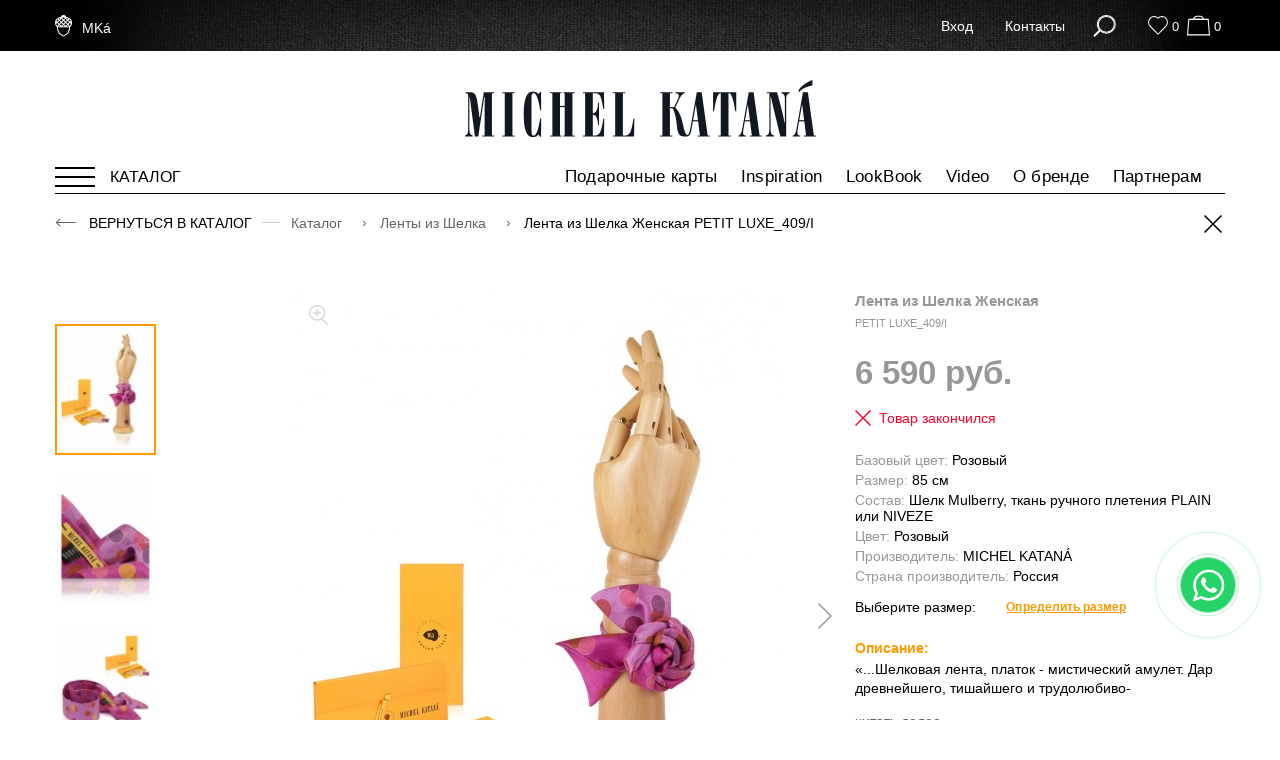

--- FILE ---
content_type: text/html; charset=UTF-8
request_url: https://michelkatana.ru/catalog/11076/2-h-storonnyaya-shelkovaya-lenta-petit-luxe-petit-luxe409-i
body_size: 15815
content:
<!DOCTYPE html>
<html lang="ru-RU">
<head>
    
    <base href="/"/>
    <meta charset="UTF-8">
    <meta http-equiv="X-UA-Compatible" content="IE=edge"/>
    <meta name="viewport" content="width=device-width, initial-scale=1"/>
    <!-- disable safari phone number detection-->
    <meta name="format-detection" content="telephone=no"/>
    <meta name="theme-color" content="#000">
<meta name="csrf-param" content="_csrf-frontend">
<meta name="csrf-token" content="Xc7317SHshhYV0LfHldC7YKMYZ2ah8WxE_4qLOyPz7tp-5aTgu3FSTMQKItGGi6nuuow9svwitN-qU1e2uSI7Q==">
    <title>Лента из Шелка Женская PETIT LUXE_409/I</title>

    <script type="text/javascript">
        var USER_IS_GUEST = 1;
        var URLS = {
            profile_favorites: '/profile/favorites',
            profile_orders: '/profile/orders',
            search_popup: '/search/popup',
            search_live: '/search/live',
            cart_mini: '/purchase/cart-mini',
            geo_cities: '/geo/cities',
            purchase_add_to_cart_simple: '/purchase/add-to-cart-simple'
        };

        var MESSAGES = {
            remove_address_title: 'Подтверждение',
            remove_address_message: 'Вы уверены, что хотите удалить адрес?'
        };

        var CONTACTS = {
            coordinates: [55.834285,37.495132],
            company: 'ООО "БЕРЖЕРИ"',
            address: '125212 г.Москва<br/>ул.Выборгская, 16, стр.4',
        };

        var YMAP_API_KEY = '176dfeeb-25a6-45ed-b564-ca6c27bee493';
        var LANG_LOCAL = 'ru_RU';

        function ecFbq() {
            if(typeof fbq === 'function') {
                fbq.call(fbq, 'track', arguments[0], arguments[1]);
            }
        }
    </script>

    <link rel="preconnect" href="//api-maps.yandex.ru">
    <link rel="dns-prefetch" href="//api-maps.yandex.ru">
    <link rel="dns-prefetch" href="https://assets.michelkatana.ru">
    <link rel="dns-prefetch" href="https://uploads.michelkatana.ru">

<link rel="dns-prefetch" href="https://mc.yandex.ru">
<link rel="dns-prefetch" href="https://www.googletagmanager.com">
<link rel="dns-prefetch" href="https://www.google-analytics.com">
<link rel="dns-prefetch" href="https://connect.facebook.net">
<meta name="p:domain_verify" content="c6542994cc7679f800840bec788f1252"/>
<!-- VK_728956 -->
<meta name="yandex-verification" content="9b35c0e806611efe" />
<meta name="cmsmagazine" content="3e2ec0c511160fbab39aa08fe6f50883">
<meta name="facebook-domain-verification" content="rqpmpir5h8pr8ogxb1mslskkgwowyh" />
<!-- Facebook Pixel Code -->
<script>
!function(f,b,e,v,n,t,s)
{if(f.fbq)return;n=f.fbq=function(){n.callMethod?
n.callMethod.apply(n,arguments):n.queue.push(arguments)};
if(!f._fbq)f._fbq=n;n.push=n;n.loaded=!0;n.version='2.0';
n.queue=[];t=b.createElement(e);t.async=!0;
t.src=v;s=b.getElementsByTagName(e)[0];
s.parentNode.insertBefore(t,s)}(window, document,'script',
'https://connect.facebook.net/en_US/fbevents.js');
fbq('init', '265228829072918');
fbq('track', 'PageView');
</script>
<noscript><img height="1" width="1" style="display:none"
src="https://www.facebook.com/tr?id=295672155468318&ev=PageView&noscript=1"
/></noscript>
<!-- End Facebook Pixel Code --><meta property="og:url" content="https://michelkatana.ru/catalog/11076/2-h-storonnyaya-shelkovaya-lenta-petit-luxe-petit-luxe409-i">
<meta property="og:type" content="website">
<meta property="og:title" content="Лента из Шелка Женская PETIT LUXE_409/I">
<meta property="og:image" content="https://uploads.michelkatana.ru/_attach/product/pictures/9-Ленты/PETIT_LUXE_409_I-1.jpg">
<link href="/assets/css-compress/a0f74b9f44735f2ef5bac38434e0a9dd.css?v=1747915850" rel="stylesheet"></head>
<body>
<header>
    <div class="header-top">
        <div class="container">
            <div class="clearfix header-top__in">
                <div class="header-logo">
                    <a class="header-logo__link" href="/">
                        <img class="header-logo__img-light" src="src/img/acorn.png" alt="Michel Kataná"/>
                        <img class="header-logo__img-dark" src="src/img/acorn_dark.png" alt="Michel Kataná"/>
                        <span class="header-logo__text">MKá</span>
                    </a>
                </div>
                                <div class="header-top-nav">
                    <ul class="header-top-nav__list"><li class="header-top-nav__item"><a href="/giftcard" class="header-top-nav__link">Подарочные карты</a></li>
<li class="header-top-nav__item"><a href="/look-book" class="header-top-nav__link">LookBook</a></li>
<li class="header-top-nav__item"><a href="/video" class="header-top-nav__link">Video</a></li></ul>                </div>
                <div class="header-main">
                                        <div id="top-links" class="top-links">
                                                    <a class="top-link js-dropdown" href="#login">
                                Вход                            </a>
                                                <a class="top-link js-dropdown contact-btn" href="#contact">
                            Контакты                        </a>
                    </div>
                    <div class="top-icons">
                        <div class="top-icons__elem">
                            <button class="icon icon-search top-icons__icon js-dropdown" type="button"
                                    title="Поиск" data-id="#search_popup"></button>
                        </div>
                        
<div id="favorites-mini" class="top-icons__elem">
    <a href="/favorite" class="icon icon-heart top-icons__icon "
            type="button"
            title="Избранное"></a>
    <div class="top-icons__counter">0</div>
</div>
                        
<div id="cart-mini" class="top-icons__elem">
        <a class="icon icon-bag top-icons__icon" href="/purchase" title="Корзина"></a>    <div class="top-icons__counter">0</div>
</div>
                    </div>
                </div>
            </div>
        </div>
    </div>
    <div class="header-bottom">
        <div class="container">
                        <div class="logo-xl text-center">
                <a href="/">
                    <img src="src/img/logo_big.png" alt=""/>
                </a>
            </div>

            <div class="header-nav-bar">
                <div class="header-nav-bar__catalog">
                    <a href="javascript:void(0);" class="catalog-dropdown-btn js-catalog-dropdown-btn">
                        <span class="catalog-dropdown-btn__text">Каталог</span>
                        <span class="catalog-dropdown-btn__icon">
                            <span class="icon-line icon-line1"></span>
                            <span class="icon-line icon-line2"></span>
                            <span class="icon-line icon-line3"></span>
                        </span>
                    </a>
                </div>

                <div class="header-nav-bar__other">
                    <ul class="header-bottom-nav"><li class="header-bottom-nav__item"><a href="/giftcard" class="header-bottom-nav__link">Подарочные карты</a></li>
<li class="header-bottom-nav__item"><a href="/set" class="header-bottom-nav__link">Inspiration</a></li>
<li class="header-bottom-nav__item"><a href="/look-book" class="header-bottom-nav__link">LookBook</a></li>
<li class="header-bottom-nav__item"><a href="/video" class="header-bottom-nav__link">Video</a></li>
<li class="header-bottom-nav__item"><a href="/brand" class="header-bottom-nav__link">О бренде</a></li>
<li class="header-bottom-nav__item"><a href="https://stander.michelkatana.ru/" class="header-bottom-nav__link">Партнерам</a></li></ul>                </div>
            </div>
        </div>

        
<div class="catalog-menu catalog-menu--compact js-catalog-dropdown">
    <div class="container">
        <div class="catalog-menu__wrapper">
            <div class="catalog-menu-list">
                <div class="catalog-menu-item">
                    <a href="/catalog" class="catalog-menu-item__link" style="font-weight: bold">Все коллекции</a>
                </div>
                                    <!-- item -->
                    <div class="catalog-menu-item">
                        <a href="/catalog/kosmetichki-klatch-kluchnici-iz-shelka" class="catalog-menu-item__link">Косметички-клатч-ключницы из Шелка</a>
                    </div>
                    <!-- item -->
                                    <!-- item -->
                    <div class="catalog-menu-item">
                        <a href="/catalog/golovnie-ybori" class="catalog-menu-item__link">Головные Уборы</a>
                    </div>
                    <!-- item -->
                                    <!-- item -->
                    <div class="catalog-menu-item">
                        <a href="/catalog/palantini" class="catalog-menu-item__link">Палантины</a>
                    </div>
                    <!-- item -->
                                    <!-- item -->
                    <div class="catalog-menu-item">
                        <a href="/catalog/platki" class="catalog-menu-item__link">Платки</a>
                    </div>
                    <!-- item -->
                                    <!-- item -->
                    <div class="catalog-menu-item">
                        <a href="/catalog/sharfi" class="catalog-menu-item__link">Шарфы</a>
                    </div>
                    <!-- item -->
                                    <!-- item -->
                    <div class="catalog-menu-item">
                        <a href="/catalog/shali" class="catalog-menu-item__link">Шали</a>
                    </div>
                    <!-- item -->
                                    <!-- item -->
                    <div class="catalog-menu-item">
                        <a href="/catalog/perchatki" class="catalog-menu-item__link">Перчатки</a>
                    </div>
                    <!-- item -->
                                    <!-- item -->
                    <div class="catalog-menu-item">
                        <a href="/catalog/varejki" class="catalog-menu-item__link">Варежки</a>
                    </div>
                    <!-- item -->
                                    <!-- item -->
                    <div class="catalog-menu-item">
                        <a href="/catalog/lenti-iz-shelka" class="catalog-menu-item__link">Ленты из Шелка</a>
                    </div>
                    <!-- item -->
                                    <!-- item -->
                    <div class="catalog-menu-item">
                        <a href="/catalog/mitenki" class="catalog-menu-item__link">Митенки</a>
                    </div>
                    <!-- item -->
                                    <!-- item -->
                    <div class="catalog-menu-item">
                        <a href="/catalog/maski-iz-shelka" class="catalog-menu-item__link">Маски из Шелка</a>
                    </div>
                    <!-- item -->
                                    <!-- item -->
                    <div class="catalog-menu-item">
                        <a href="/catalog/symki" class="catalog-menu-item__link">Сумки</a>
                    </div>
                    <!-- item -->
                                    <!-- item -->
                    <div class="catalog-menu-item">
                        <a href="/catalog/symki-iz-shelka" class="catalog-menu-item__link">Сумки из Шелка</a>
                    </div>
                    <!-- item -->
                                    <!-- item -->
                    <div class="catalog-menu-item">
                        <a href="/catalog/konverti-kosmetichki-iz-shelka" class="catalog-menu-item__link">Конверты-косметички из Шелка</a>
                    </div>
                    <!-- item -->
                                    <!-- item -->
                    <div class="catalog-menu-item">
                        <a href="/catalog/kluchnici-iz-shelka" class="catalog-menu-item__link">Ключницы из Шелка</a>
                    </div>
                    <!-- item -->
                                    <!-- item -->
                    <div class="catalog-menu-item">
                        <a href="/catalog/remni" class="catalog-menu-item__link">Ремни</a>
                    </div>
                    <!-- item -->
                            </div>
        </div>
    </div>
</div>

    </div>


</header>
<div class="page">
    
<div class="container">
    <div id="product-view-pjax" data-pjax-container="" data-pjax-push-state data-pjax-timeout="30000">    <div class="breadcrumbs">
        <ul>
            <li class="breadcrumbs__back">
                <a href="/catalog/lenti-iz-shelka">
                    Вернуться в каталог                </a>
            </li>
            <li>
                <a href="/catalog">
                    Каталог                </a>
            </li>
            <li>
                <a href="/catalog/lenti-iz-shelka">
                    Ленты из Шелка                </a>
            </li>
            <li>
                <span>Лента из Шелка Женская PETIT LUXE_409/I</span>
            </li>
        </ul>
        <a href="/catalog/lenti-iz-shelka"
           class="breadcrumbs-to-cat-btn"></a>
    </div>
    <div class="product-layout">
        <div class="product-layout-section product-layout-main">
            <div class="gallery clearfix js-gallery-container">
                <div class="gallery__thumbs frame-wrapper">
                    <div class="gallery__thumbs-in frame">
                        <ul class="frame-elements">
                                                                                                                                        <li>
                                            <a class="gallery-thumb js-gallery-thumb" href="javascript:void(0);"
                                               data-img="https://uploads.michelkatana.ru/crop/516/688/_attach/product/pictures/9-Ленты/PETIT_LUXE_409_I-1.jpg"
                                               data-img-large="https://uploads.michelkatana.ru/crop/815/1086/_attach/product/pictures/9-Ленты/PETIT_LUXE_409_I-1.jpg"
                                               style="background-image: url('https://uploads.michelkatana.ru/crop/96/125/_attach/product/pictures/9-Ленты/PETIT_LUXE_409_I-1.jpg');"></a>
                                        </li>
                                                                                                                                                <li>
                                            <a class="gallery-thumb js-gallery-thumb" href="javascript:void(0);"
                                               data-img="https://uploads.michelkatana.ru/crop/516/688/_attach/product/pictures/9-Ленты/PETIT_LUXE_409_I-2.jpg"
                                               data-img-large="https://uploads.michelkatana.ru/crop/815/1086/_attach/product/pictures/9-Ленты/PETIT_LUXE_409_I-2.jpg"
                                               style="background-image: url('https://uploads.michelkatana.ru/crop/96/125/_attach/product/pictures/9-Ленты/PETIT_LUXE_409_I-2.jpg');"></a>
                                        </li>
                                                                                                                                                <li>
                                            <a class="gallery-thumb js-gallery-thumb" href="javascript:void(0);"
                                               data-img="https://uploads.michelkatana.ru/crop/516/688/_attach/product/pictures/9-Ленты/PETIT_LUXE_409_I-3.jpg"
                                               data-img-large="https://uploads.michelkatana.ru/crop/815/1086/_attach/product/pictures/9-Ленты/PETIT_LUXE_409_I-3.jpg"
                                               style="background-image: url('https://uploads.michelkatana.ru/crop/96/125/_attach/product/pictures/9-Ленты/PETIT_LUXE_409_I-3.jpg');"></a>
                                        </li>
                                                                                                                                                <li>
                                            <a class="gallery-thumb js-gallery-thumb" href="javascript:void(0);"
                                               data-img="https://uploads.michelkatana.ru/crop/516/688/_attach/product/pictures/9-Ленты/PETIT_LUXE_409_I-4.jpg"
                                               data-img-large="https://uploads.michelkatana.ru/crop/815/1086/_attach/product/pictures/9-Ленты/PETIT_LUXE_409_I-4.jpg"
                                               style="background-image: url('https://uploads.michelkatana.ru/crop/96/125/_attach/product/pictures/9-Ленты/PETIT_LUXE_409_I-4.jpg');"></a>
                                        </li>
                                                                                                                                                <li>
                                            <a class="gallery-thumb js-gallery-thumb" href="javascript:void(0);"
                                               data-img="https://uploads.michelkatana.ru/crop/516/688/_attach/product/pictures/9-Ленты/PETIT_LUXE_409_I-5.jpg"
                                               data-img-large="https://uploads.michelkatana.ru/crop/815/1086/_attach/product/pictures/9-Ленты/PETIT_LUXE_409_I-5.jpg"
                                               style="background-image: url('https://uploads.michelkatana.ru/crop/96/125/_attach/product/pictures/9-Ленты/PETIT_LUXE_409_I-5.jpg');"></a>
                                        </li>
                                                                                                                                                <li>
                                            <a class="gallery-thumb js-gallery-thumb" href="javascript:void(0);"
                                               data-img="https://uploads.michelkatana.ru/crop/516/688/_attach/product/pictures/9-Ленты/PETIT_LUXE_409_I-6.jpg"
                                               data-img-large="https://uploads.michelkatana.ru/crop/815/1086/_attach/product/pictures/9-Ленты/PETIT_LUXE_409_I-6.jpg"
                                               style="background-image: url('https://uploads.michelkatana.ru/crop/96/125/_attach/product/pictures/9-Ленты/PETIT_LUXE_409_I-6.jpg');"></a>
                                        </li>
                                                                                                                                                <li>
                                            <a class="gallery-thumb js-gallery-thumb" href="javascript:void(0);"
                                               data-img="https://uploads.michelkatana.ru/crop/516/688/_attach/product/pictures/9-Ленты/PETIT_LUXE_409_I-7.jpg"
                                               data-img-large="https://uploads.michelkatana.ru/crop/815/1086/_attach/product/pictures/9-Ленты/PETIT_LUXE_409_I-7.jpg"
                                               style="background-image: url('https://uploads.michelkatana.ru/crop/96/125/_attach/product/pictures/9-Ленты/PETIT_LUXE_409_I-7.jpg');"></a>
                                        </li>
                                                                                                                                                <li>
                                            <a class="gallery-thumb js-gallery-thumb" href="javascript:void(0);"
                                               data-img="https://uploads.michelkatana.ru/crop/516/688/_attach/product/pictures/9-Ленты/PETIT_LUXE_409_I-8.jpg"
                                               data-img-large="https://uploads.michelkatana.ru/crop/815/1086/_attach/product/pictures/9-Ленты/PETIT_LUXE_409_I-8.jpg"
                                               style="background-image: url('https://uploads.michelkatana.ru/crop/96/125/_attach/product/pictures/9-Ленты/PETIT_LUXE_409_I-8.jpg');"></a>
                                        </li>
                                                                                                                                                <li>
                                            <a class="gallery-thumb js-gallery-thumb" href="javascript:void(0);"
                                               data-img="https://uploads.michelkatana.ru/crop/516/688/_attach/product/pictures/9-Ленты/PETIT_LUXE_409_I-9.jpg"
                                               data-img-large="https://uploads.michelkatana.ru/crop/815/1086/_attach/product/pictures/9-Ленты/PETIT_LUXE_409_I-9.jpg"
                                               style="background-image: url('https://uploads.michelkatana.ru/crop/96/125/_attach/product/pictures/9-Ленты/PETIT_LUXE_409_I-9.jpg');"></a>
                                        </li>
                                                                                                                                                <li>
                                            <a class="gallery-thumb js-gallery-thumb" href="javascript:void(0);"
                                               data-img="https://uploads.michelkatana.ru/crop/516/688/_attach/product/pictures/9-Ленты/PETIT_LUXE_409_I-10.jpg"
                                               data-img-large="https://uploads.michelkatana.ru/crop/815/1086/_attach/product/pictures/9-Ленты/PETIT_LUXE_409_I-10.jpg"
                                               style="background-image: url('https://uploads.michelkatana.ru/crop/96/125/_attach/product/pictures/9-Ленты/PETIT_LUXE_409_I-10.jpg');"></a>
                                        </li>
                                                                                                                                                <li>
                                            <a class="gallery-thumb js-gallery-thumb" href="javascript:void(0);"
                                               data-img="https://uploads.michelkatana.ru/crop/516/688/_attach/product/pictures/9-Ленты/PETIT_LUXE_409_I-11.jpg"
                                               data-img-large="https://uploads.michelkatana.ru/crop/815/1086/_attach/product/pictures/9-Ленты/PETIT_LUXE_409_I-11.jpg"
                                               style="background-image: url('https://uploads.michelkatana.ru/crop/96/125/_attach/product/pictures/9-Ленты/PETIT_LUXE_409_I-11.jpg');"></a>
                                        </li>
                                                                                                                                                                                        </ul>
                    </div>
                    <a class="gallery__prev js-prev" href="javascript:void(0);"></a>
                    <a class="gallery__next js-next" href="javascript:void(0);"></a>
                </div>
                <div class="gallery__view js-gallery-view">
                    
                    <div class="gallery__view-in">
                        <div class="owl-carousel">
                                                                                                                                        <div>
                                            <a href="https://uploads.michelkatana.ru/crop/815/1086/_attach/product/pictures/9-Ленты/PETIT_LUXE_409_I-1.jpg"
                                               rel="preload-selectors-small:false;preload-selectors-big:false;initialize-on:load;smoothing-speed:70;fps:40;selectors-effect:false;show-title:false;loading-msg:Загрузка...;background-opacity:10;zoom-width:428;zoom-height:664;zoom-distance:10;hint-text:;selectors-class:current;buttons:hide;caption-source:span;disable-zoom:false;disable-expand:true;"
                                               id="Azoom" class="MagicZoomPlus">

                                                <img src="https://uploads.michelkatana.ru/crop/489/652/_attach/product/pictures/9-Ленты/PETIT_LUXE_409_I-1.jpg"
                                                     alt="Лента из Шелка Женская PETIT LUXE_409/I" width="489" height="652"/>
                                            </a>
                                        </div>
                                                                                                                                                <div>
                                            <a href="https://uploads.michelkatana.ru/crop/815/1086/_attach/product/pictures/9-Ленты/PETIT_LUXE_409_I-2.jpg"
                                               rel="preload-selectors-small:false;preload-selectors-big:false;initialize-on:load;smoothing-speed:70;fps:40;selectors-effect:false;show-title:false;loading-msg:Загрузка...;background-opacity:10;zoom-width:428;zoom-height:664;zoom-distance:10;hint-text:;selectors-class:current;buttons:hide;caption-source:span;disable-zoom:false;disable-expand:true;"
                                               id="Azoom" class="MagicZoomPlus">

                                                <img src="https://uploads.michelkatana.ru/crop/489/652/_attach/product/pictures/9-Ленты/PETIT_LUXE_409_I-2.jpg"
                                                     alt="Лента из Шелка Женская PETIT LUXE_409/I" width="489" height="652"/>
                                            </a>
                                        </div>
                                                                                                                                                <div>
                                            <a href="https://uploads.michelkatana.ru/crop/815/1086/_attach/product/pictures/9-Ленты/PETIT_LUXE_409_I-3.jpg"
                                               rel="preload-selectors-small:false;preload-selectors-big:false;initialize-on:load;smoothing-speed:70;fps:40;selectors-effect:false;show-title:false;loading-msg:Загрузка...;background-opacity:10;zoom-width:428;zoom-height:664;zoom-distance:10;hint-text:;selectors-class:current;buttons:hide;caption-source:span;disable-zoom:false;disable-expand:true;"
                                               id="Azoom" class="MagicZoomPlus">

                                                <img src="https://uploads.michelkatana.ru/crop/489/652/_attach/product/pictures/9-Ленты/PETIT_LUXE_409_I-3.jpg"
                                                     alt="Лента из Шелка Женская PETIT LUXE_409/I" width="489" height="652"/>
                                            </a>
                                        </div>
                                                                                                                                                <div>
                                            <a href="https://uploads.michelkatana.ru/crop/815/1086/_attach/product/pictures/9-Ленты/PETIT_LUXE_409_I-4.jpg"
                                               rel="preload-selectors-small:false;preload-selectors-big:false;initialize-on:load;smoothing-speed:70;fps:40;selectors-effect:false;show-title:false;loading-msg:Загрузка...;background-opacity:10;zoom-width:428;zoom-height:664;zoom-distance:10;hint-text:;selectors-class:current;buttons:hide;caption-source:span;disable-zoom:false;disable-expand:true;"
                                               id="Azoom" class="MagicZoomPlus">

                                                <img src="https://uploads.michelkatana.ru/crop/489/652/_attach/product/pictures/9-Ленты/PETIT_LUXE_409_I-4.jpg"
                                                     alt="Лента из Шелка Женская PETIT LUXE_409/I" width="489" height="652"/>
                                            </a>
                                        </div>
                                                                                                                                                <div>
                                            <a href="https://uploads.michelkatana.ru/crop/815/1086/_attach/product/pictures/9-Ленты/PETIT_LUXE_409_I-5.jpg"
                                               rel="preload-selectors-small:false;preload-selectors-big:false;initialize-on:load;smoothing-speed:70;fps:40;selectors-effect:false;show-title:false;loading-msg:Загрузка...;background-opacity:10;zoom-width:428;zoom-height:664;zoom-distance:10;hint-text:;selectors-class:current;buttons:hide;caption-source:span;disable-zoom:false;disable-expand:true;"
                                               id="Azoom" class="MagicZoomPlus">

                                                <img src="https://uploads.michelkatana.ru/crop/489/652/_attach/product/pictures/9-Ленты/PETIT_LUXE_409_I-5.jpg"
                                                     alt="Лента из Шелка Женская PETIT LUXE_409/I" width="489" height="652"/>
                                            </a>
                                        </div>
                                                                                                                                                <div>
                                            <a href="https://uploads.michelkatana.ru/crop/815/1086/_attach/product/pictures/9-Ленты/PETIT_LUXE_409_I-6.jpg"
                                               rel="preload-selectors-small:false;preload-selectors-big:false;initialize-on:load;smoothing-speed:70;fps:40;selectors-effect:false;show-title:false;loading-msg:Загрузка...;background-opacity:10;zoom-width:428;zoom-height:664;zoom-distance:10;hint-text:;selectors-class:current;buttons:hide;caption-source:span;disable-zoom:false;disable-expand:true;"
                                               id="Azoom" class="MagicZoomPlus">

                                                <img src="https://uploads.michelkatana.ru/crop/489/652/_attach/product/pictures/9-Ленты/PETIT_LUXE_409_I-6.jpg"
                                                     alt="Лента из Шелка Женская PETIT LUXE_409/I" width="489" height="652"/>
                                            </a>
                                        </div>
                                                                                                                                                <div>
                                            <a href="https://uploads.michelkatana.ru/crop/815/1086/_attach/product/pictures/9-Ленты/PETIT_LUXE_409_I-7.jpg"
                                               rel="preload-selectors-small:false;preload-selectors-big:false;initialize-on:load;smoothing-speed:70;fps:40;selectors-effect:false;show-title:false;loading-msg:Загрузка...;background-opacity:10;zoom-width:428;zoom-height:664;zoom-distance:10;hint-text:;selectors-class:current;buttons:hide;caption-source:span;disable-zoom:false;disable-expand:true;"
                                               id="Azoom" class="MagicZoomPlus">

                                                <img src="https://uploads.michelkatana.ru/crop/489/652/_attach/product/pictures/9-Ленты/PETIT_LUXE_409_I-7.jpg"
                                                     alt="Лента из Шелка Женская PETIT LUXE_409/I" width="489" height="652"/>
                                            </a>
                                        </div>
                                                                                                                                                <div>
                                            <a href="https://uploads.michelkatana.ru/crop/815/1086/_attach/product/pictures/9-Ленты/PETIT_LUXE_409_I-8.jpg"
                                               rel="preload-selectors-small:false;preload-selectors-big:false;initialize-on:load;smoothing-speed:70;fps:40;selectors-effect:false;show-title:false;loading-msg:Загрузка...;background-opacity:10;zoom-width:428;zoom-height:664;zoom-distance:10;hint-text:;selectors-class:current;buttons:hide;caption-source:span;disable-zoom:false;disable-expand:true;"
                                               id="Azoom" class="MagicZoomPlus">

                                                <img src="https://uploads.michelkatana.ru/crop/489/652/_attach/product/pictures/9-Ленты/PETIT_LUXE_409_I-8.jpg"
                                                     alt="Лента из Шелка Женская PETIT LUXE_409/I" width="489" height="652"/>
                                            </a>
                                        </div>
                                                                                                                                                <div>
                                            <a href="https://uploads.michelkatana.ru/crop/815/1086/_attach/product/pictures/9-Ленты/PETIT_LUXE_409_I-9.jpg"
                                               rel="preload-selectors-small:false;preload-selectors-big:false;initialize-on:load;smoothing-speed:70;fps:40;selectors-effect:false;show-title:false;loading-msg:Загрузка...;background-opacity:10;zoom-width:428;zoom-height:664;zoom-distance:10;hint-text:;selectors-class:current;buttons:hide;caption-source:span;disable-zoom:false;disable-expand:true;"
                                               id="Azoom" class="MagicZoomPlus">

                                                <img src="https://uploads.michelkatana.ru/crop/489/652/_attach/product/pictures/9-Ленты/PETIT_LUXE_409_I-9.jpg"
                                                     alt="Лента из Шелка Женская PETIT LUXE_409/I" width="489" height="652"/>
                                            </a>
                                        </div>
                                                                                                                                                <div>
                                            <a href="https://uploads.michelkatana.ru/crop/815/1086/_attach/product/pictures/9-Ленты/PETIT_LUXE_409_I-10.jpg"
                                               rel="preload-selectors-small:false;preload-selectors-big:false;initialize-on:load;smoothing-speed:70;fps:40;selectors-effect:false;show-title:false;loading-msg:Загрузка...;background-opacity:10;zoom-width:428;zoom-height:664;zoom-distance:10;hint-text:;selectors-class:current;buttons:hide;caption-source:span;disable-zoom:false;disable-expand:true;"
                                               id="Azoom" class="MagicZoomPlus">

                                                <img src="https://uploads.michelkatana.ru/crop/489/652/_attach/product/pictures/9-Ленты/PETIT_LUXE_409_I-10.jpg"
                                                     alt="Лента из Шелка Женская PETIT LUXE_409/I" width="489" height="652"/>
                                            </a>
                                        </div>
                                                                                                                                                <div>
                                            <a href="https://uploads.michelkatana.ru/crop/815/1086/_attach/product/pictures/9-Ленты/PETIT_LUXE_409_I-11.jpg"
                                               rel="preload-selectors-small:false;preload-selectors-big:false;initialize-on:load;smoothing-speed:70;fps:40;selectors-effect:false;show-title:false;loading-msg:Загрузка...;background-opacity:10;zoom-width:428;zoom-height:664;zoom-distance:10;hint-text:;selectors-class:current;buttons:hide;caption-source:span;disable-zoom:false;disable-expand:true;"
                                               id="Azoom" class="MagicZoomPlus">

                                                <img src="https://uploads.michelkatana.ru/crop/489/652/_attach/product/pictures/9-Ленты/PETIT_LUXE_409_I-11.jpg"
                                                     alt="Лента из Шелка Женская PETIT LUXE_409/I" width="489" height="652"/>
                                            </a>
                                        </div>
                                                                    
                                
                                                                                    </div>
                    </div>
                </div>
            </div>
            <div class="product-layout-description status--out-of-stock">
                <form id="product-add-to-cart-form" class="product-form product-add-to-cart-form" action="/purchase/add-to-cart" method="post" data-product-id="5353">
<input type="hidden" name="_csrf-frontend" value="Xc7317SHshhYV0LfHldC7YKMYZ2ah8WxE_4qLOyPz7tp-5aTgu3FSTMQKItGGi6nuuow9svwitN-qU1e2uSI7Q==">                <input type="hidden" name="product_id" value="5353">                <h1 class="product-code">Лента из Шелка Женская <br/><span class="product-code-small">PETIT LUXE_409/I</span></h1>

                <div class="product-price">6 590 руб.</div>

                                    <div class="out-of-stock-message">Товар закончился</div>
                
                <div class="params">
                    <!--div class="params__element">
                        :                     </div-->
                                            <div class="params__element">
                            <span class="text-grey">Базовый цвет:</span> Розовый                        </div>
                                            <div class="params__element">
                            <span class="text-grey">Размер:</span> 85 см                        </div>
                                            <div class="params__element">
                            <span class="text-grey">Состав:</span> Шелк Mulberry, ткань ручного плетения PLAIN или NIVEZE                        </div>
                                            <div class="params__element">
                            <span class="text-grey">Цвет:</span> Розовый                        </div>
                                            <div class="params__element">
                            <span class="text-grey">Производитель:</span> MICHEL KATANÁ                        </div>
                                            <div class="params__element">
                            <span class="text-grey">Страна производитель:</span> Россия                        </div>
                                    </div>
                                
    <div class="product-colors__title product-colors__title--top-margin product-size-title clearfix">
        <div class="product-size-title__l">
                            Выберите размер:
                    </div>
        <div class="product-size-title__r">
            <a href="/razmer-uhod" target="_blank" class="product-size-title__link">Определить размер</a>
        </div>
    </div>
            <div class="product-size-compact-retail">
                    </div>
    
                    
                
                                    <div class="product-descr-mobile">
                        <a href="javascript:void(0);" class="product-descr-mobile__heading" data-id="#p-mobile-descr"
                           style="display: none;">
                            Описание                            <span class="icon"></span>
                        </a>

                        <div style="display: none;" class="p-descr-container" id="p-mobile-descr">
                            <div class="p-descr-container__caption">Описание:</div>

                            <div class="product-layout-bottom__textbox">
                                <!--p>
                                <div class="product-name"></div>
                            </p-->
                                                                    <p>«...Шелковая лента, платок - мистический амулет. Дар древнейшего, тишайшего и трудолюбиво-нашептывающего мага шелкопряда - сказочной бабочки MULBERRY. Как символы утонченности, предмет силы, волшебный и роскошный артефакт...&quot;. 
У каждой шелковой вещицы и аксессуара есть тайные имя, и заклинание, силой которого она щедро одарит свою обладательницу – прекрасную Повелительницу.
Коллекция MOOD OF LUXURY (Настроение роскоши):
«…Добавит и щепотку соблазна, перед которым невозможно устоять...&quot;</p>
                                
                                                                    <p>Это шелк. Это вещь из шелка, натурального Mulberry. Внесезонна, круглогодична. Невероятна красива повязанной на шее в сотне разнообразных узлах-повязках! Да хоть лентой, заплетенной в косу, хоть банданой с элементами тюрбана, или завязкой на предплечье, хоть шнурком-ремешком…на талии… или на бедре…, или на обе руки…, а там уже твоя фантазия сама разогреется и придумает невероятное, и при любом варианте - красивое.
2-х сторонний рисунок, 2-хсторонняя в носке. Крафтовая ручная работа. Принт нанесен традиционным аутентичным ручным (крафтовым) методом SCREEN PRINTING (Трафаретная Печать на Столе). Именно этой кропотливой работой-творением, играя цветами, оттенками, формами и их последовательностью, мастер, вручную, создает оживающие узоры на полупрозрачном полотне ШЕЛКА. Каждый дизайн и принт уникальны, неповторимы, как плод вдохновленческого созидательного момента и мановения руки в творении. Характерное плетения PLAIN или NIVEZE крафтовой нитью ручного прядения, 100% Mulberry SILK, ткань с еле-заметным самодост</p>
                                                            </div>

                            <a class="link-dark-grey p-descr-read-more" href="javascript:void(0);" data-text-default="читать далее" data-text-active="свернуть описание">читать далее</a>                        </div>
                    </div>
                
                
                <div class="product-share">
                    <a class="favourites-icon favorite-button "
                       href="/favorite/toggle-product/5353"
                       title="Добавить в избранное"
                       data-product-id="5353"></a>
                    <a class="share-text-link social-network-share-btn"
                       href="http://vkontakte.ru/share.php?url=https://michelkatana.ru/catalog/lenti-iz-shelka/2-h-storonnyaya-shelkovaya-lenta-petit-luxe-petit-luxe409-i">
                        ВКонтакте                    </a>
                    <a class="share-text-link social-network-share-btn"
                       href="http://www.facebook.com/sharer.php?u=https://michelkatana.ru/catalog/lenti-iz-shelka/2-h-storonnyaya-shelkovaya-lenta-petit-luxe-petit-luxe409-i">
                        Facebook
                    </a>
                </div>
                </form>            </div>
            <div class="clearfix"></div>
        </div>
        <div class="product-layout-section product-layout-bottom">
                                        <h3 class="h2 product-layout-bottom__title">
                    <!--                    -->
                    <!--:-->
                    Еще рекомендуем:
                </h3>
                <div class="row recommended-products">
                                            <a class="main-products-item col-lg-4 col-md-4 col-sm-4 col-xs-6"
                           href="/catalog/lenti-iz-shelka/2-h-storonnyaya-shelkovaya-lenta-petit-luxe-petit-luxe419-s">
                            <div class="main-products-item__photo">
                                                                    <img src="https://uploads.michelkatana.ru/crop/370/434/_attach/product/pictures/9-Ленты/PETIT_LUXE_419_S-1.jpg"/>
                                                            </div>
                            <div class="main-products-item__info">
                                <div class="main-products-item__price">6 590                                    Р
                                </div>
                                <!--div class="main-products-item__name">
                                    <strong></strong>
                                </div-->
                                <div class="main-products-item__descr">
                                    Лента из Шелка Женская <br/><span class="product-code-small">PETIT LUXE_419/S</span>                                </div>
                            </div>
                        </a>
                                            <a class="main-products-item col-lg-4 col-md-4 col-sm-4 col-xs-6"
                           href="/catalog/lenti-iz-shelka/2-h-storonnyaya-shelkovaya-lenta-petit-luxe-petit-luxe414-n">
                            <div class="main-products-item__photo">
                                                                    <img src="https://uploads.michelkatana.ru/crop/370/434/_attach/product/pictures/9-Ленты/PETIT_LUXE_414_N-1.jpg"/>
                                                            </div>
                            <div class="main-products-item__info">
                                <div class="main-products-item__price">6 590                                    Р
                                </div>
                                <!--div class="main-products-item__name">
                                    <strong></strong>
                                </div-->
                                <div class="main-products-item__descr">
                                    Лента из Шелка Женская <br/><span class="product-code-small">PETIT LUXE_414/N</span>                                </div>
                            </div>
                        </a>
                                            <a class="main-products-item col-lg-4 col-md-4 col-sm-4 col-xs-6"
                           href="/catalog/lenti-iz-shelka/2-h-storonnyaya-shelkovaya-lenta-petit-luxe-petit-luxe95457-f">
                            <div class="main-products-item__photo">
                                                                    <img src="https://uploads.michelkatana.ru/crop/370/434/_attach/product/pictures/9-Ленты/PETIT_LUXE_95.457_F-1.jpg"/>
                                                            </div>
                            <div class="main-products-item__info">
                                <div class="main-products-item__price">6 590                                    Р
                                </div>
                                <!--div class="main-products-item__name">
                                    <strong></strong>
                                </div-->
                                <div class="main-products-item__descr">
                                    Лента из Шелка Женская <br/><span class="product-code-small">PETIT LUXE_95.457/F</span>                                </div>
                            </div>
                        </a>
                                    </div>
                    </div>
        <div class="banners-line row">
            <div class="video-banner col-lg-8 col-md-8 col-sm-6 col-xs-6">
                <div class="video-banner__photo">
                    <!--                    <img src="src/img/main/video.jpg" alt=""/>-->
                    <!--video src="src/video/video.mp4" width="770" height="433" controls="controls"
                           poster="src/video/video-preview.jpg"/-->

                    <iframe width="100%" height="433" controls="0" src="https://www.youtube.com/embed/sdhxhBR_viY"
                            frameborder="0" allow="accelerometer; encrypted-media; gyroscope; picture-in-picture"
                            allowfullscreen></iframe>
                </div>
            </div>
                    </div>
    </div>
    </div></div>


<div style="display: none">
    <div class="popup-default popup-added-product" id="modal-message-added-product">
        <div class="popup-default__heading-wrap">
            <div class="popup-default__heading"></div>
            <a class="close-button close-button--white js-fancybox-close" href="javascript:void(0);"></a>
        </div>

        <div class="popup-default__body">
            <div class="popup-default__message-text">
                <div class="added-product-name"></div>

                <div class="popup-added-to-cart-actions">
                    <a href="/purchase" class="button-default">Оформить заказ</a>
                                            <a href="javascript:void(0);" class="button-default js-fancybox-close">Продолжить покупки</a>
                                    </div>
            </div>
        </div>
    </div>
</div>


<script type="text/javascript">
    </script>

</div>

    <footer>
        <div class="container contact-section">
            
<div class="footer-subscription-outer" id="subscription-box">
    <div>
      <a href="javascript:void(0);" class="footer-collapse-link" data-selector=".footer-subscription">
        Подписаться на новости<span class="footer-collapse-link__icon"></span>
      </a>  
    </div>        

    <div class="footer-subscription mobile-collapse-container">
      <div class="footer-subscription-cta">
        Будьте с нами, будьте в курсе, подпишитесь и мы будем сообщать вам об акциях и скидках      </div>
        
      <form id="subscribe-form" class="footer-subscription-form" action="/site/subscribe" method="post">
<input type="hidden" name="_csrf-frontend" value="Xc7317SHshhYV0LfHldC7YKMYZ2ah8WxE_4qLOyPz7tp-5aTgu3FSTMQKItGGi6nuuow9svwitN-qU1e2uSI7Q==">
        <div class=" field-subscribeform-email required">
<input type="text" id="subscribeform-email" class="footer-subscription-form__input" name="SubscribeForm[email]" placeholder="e-mail" aria-required="true"><div class="help-block"></div>
</div>
        <div class="footer-subscription-form__buttons">
          <input class="footer-subscription-form__button" type="submit" value="Подписаться" />
        </div>

      </form>
      <div class="clearfix"></div>
    </div>
</div>
            <div class="footer-main">
                <div class="footer-contacts-widget">
                    <div class="footer-main__heading">Контакты</div>

                    <div class="footer-contacts-widget__in">
                        <div>125212 г.Москва, ул.Выборгская, 16, стр.4</div>
                        <div>Пн.‒ Пт.: 10.00 ‒ 19.00</div>
                        <div>e-mail:
                            <a class="email-link" href="mailto:info@michelkatana.com">info@michelkatana.com</a>
                        </div>

                                                    <div>
                                <a href="tel:+74991500061">+7 (499) 150-00-61</a>
                            </div>
                        
                        <a href="javascript:void(0);" class="js-footer-map">
                            <img class="footer-contacts-widget__map-img" src="src/img/map.jpg" alt=""/>
                        </a>

                        <div class="footer-mobile-icons" style="display: none;">
                            <a href="javascript:void(0);" class="footer-mobile-icon map js-footer-map"></a>

                            
                            <!-- phone link -->
                                                            <a href="tel:+74991500061" class="footer-mobile-icon vb"></a>
                                                        <!-- .phone link -->

                            <div class="footer-payment-mobile" style="display: none;">
                                <img src="src/img/payment/logo1h.png" alt=""/>
                            </div>

                        </div>
                    </div>

              </div>

              
<div>
    <a href="javascript:void(0);" class="footer-collapse-link" data-selector=".footer-help">
      Помощь<span class="footer-collapse-link__icon"></span>
    </a>  
</div>

<div class="footer-help mobile-collapse-container">
    <div class="footer-main__heading">Помощь:</div>
    
    <ul class="footer-links">
                    
                            <li>
                    <a class="footer-link" href="/brand"
                       target="_self">
                        О бренде                    </a>
                </li>
                            <li>
                    <a class="footer-link" href="/razmer-uhod"
                       target="_self">
                        Размер и уход                    </a>
                </li>
                        
                    
                            <li>
                    <a class="footer-link" href="/kak_sdelat_zakaz"
                       target="_self">
                        Как сделать заказ                    </a>
                </li>
                        
                    
                            <li>
                    <a class="footer-link" href="/oplata"
                       target="_self">
                        Оплата                    </a>
                </li>
                        
                    
                            <li>
                    <a class="footer-link" href="/dostavka"
                       target="_self">
                        Доставка                    </a>
                </li>
                            <li>
                    <a class="footer-link" href="/rekvizity"
                       target="_self">
                        Реквизиты                    </a>
                </li>
                        
                    
                            <li>
                    <a class="footer-link" href="/vozvrat"
                       target="_self">
                        Возврат товаров                    </a>
                </li>
                        
                    
                            <li>
                    <a class="footer-link" href="/vopros-otvet"
                       target="_self">
                        Вопрос-ответ                    </a>
                </li>
                        
                    
                            <li>
                    <a class="footer-link" href="/publichnaya-oferta"
                       target="_self">
                        Оферта                    </a>
                </li>
                            <li>
                    <a class="footer-link" href="/politika-konfidencialnosti"
                       target="_self">
                        Политика конфиденциальности                    </a>
                </li>
                            <li>
                    <a class="footer-link" href="/giftcard/check"
                       target="_self">
                        Проверка карты                    </a>
                </li>
                        
            </ul>
</div>
              <div>
                <a href="javascript:void(0);" class="footer-collapse-link" data-selector=".footer-partners">
                    Партнерам<span class="footer-collapse-link__icon"></span>
                </a>
              </div>


              <div class="footer-partners mobile-collapse-container">
                <div class="footer-main__heading">Партнерам:</div>

                <ul class="footer-links">
                  <li>
                    <a href="/for-partners" class="footer-link">Владельцам торговых площадей</a>                   </li>
                </ul>

                <a href="#" class="write-us-link">Написать нам</a>

                <div class="footer-payment">
                    <div class="footer-payment__l">
                        <img src="src/img/payment/logo1h.png" alt="" />
                    </div>

                    <div class="footer-payment__r">
                                            </div>
                </div>

              </div>

              <div class="clearfix"></div>

            </div>

          </div>


                <div class="container">
            <div class="footer-content text-right">
                <a class="footer-logo" href="/">
                    <img src="src/img/logo_big.png" alt=""/>
                </a>
                <div class="copyright">&copy; 2026  Michel Kataná — аксессуары вашего стиля.</div>
            </div>
        </div>
        <a class="scroll-top" href="javascript:void(0);" style="display: none;">Наверх</a>

        <a href="https://wa.me/79035444842" target="_blank" title="Написать в Whatsapp" rel="noopener noreferrer"><div class="whatsapp-button">
            <svg width="36" height="36" viewBox="0 0 36 36" fill="none" xmlns="http://www.w3.org/2000/svg">
            <path d="M22.9861 19.7928C23.1841 19.7928 23.9329 20.1312 25.2253 20.8044C26.5177 21.4776 27.2053 21.8844 27.2809 22.0212C27.3133 22.0968 27.3277 22.212 27.3277 22.3668C27.3277 22.8708 27.1981 23.454 26.9389 24.1128C26.6941 24.7104 26.1505 25.2108 25.3081 25.6176C24.4657 26.0244 23.6845 26.226 22.9645 26.226C22.0933 26.226 20.6353 25.7508 18.6013 24.8004C17.1001 24.1128 15.8005 23.2092 14.6953 22.0896C13.5937 20.97 12.4597 19.5552 11.2969 17.8416C10.1953 16.2036 9.65171 14.7168 9.66611 13.3848V13.2012C9.71291 11.808 10.2781 10.5984 11.3653 9.5724C11.7325 9.234 12.1321 9.0684 12.5605 9.0684C12.6541 9.0684 12.7909 9.0792 12.9745 9.1044C13.1581 9.126 13.3021 9.1404 13.4101 9.1404C13.7017 9.1404 13.9033 9.1908 14.0185 9.288C14.1337 9.3888 14.2525 9.5976 14.3749 9.918C14.4973 10.224 14.7493 10.8972 15.1345 11.9376C15.5161 12.978 15.7105 13.554 15.7105 13.662C15.7105 13.9824 15.4477 14.4252 14.9185 14.9832C14.3893 15.5412 14.1265 15.8976 14.1265 16.0524C14.1265 16.1604 14.1661 16.2756 14.2417 16.398C14.7637 17.5176 15.5449 18.5652 16.5853 19.5444C17.4421 20.3544 18.5977 21.1284 20.0521 21.8628C20.2357 21.9708 20.4049 22.0248 20.5561 22.0248C20.7865 22.0248 21.2005 21.654 21.7981 20.9124C22.3885 20.1636 22.7845 19.7928 22.9861 19.7928ZM18.3205 31.9644C20.2645 31.9644 22.1293 31.5828 23.9149 30.816C25.7005 30.0492 27.2341 29.0232 28.5193 27.738C29.8045 26.4528 30.8305 24.9156 31.5973 23.1336C32.3641 21.348 32.7457 19.4868 32.7457 17.5392C32.7457 15.5916 32.3641 13.7304 31.5973 11.9484C30.8305 10.1628 29.8045 8.6292 28.5193 7.344C27.2341 6.0588 25.6969 5.0328 23.9149 4.266C22.1293 3.4992 20.2681 3.1176 18.3205 3.1176C16.3765 3.1176 14.5117 3.4992 12.7261 4.266C10.9405 5.0328 9.40691 6.0588 8.12171 7.344C6.83651 8.6292 5.81051 10.1664 5.04371 11.9484C4.27691 13.734 3.89531 15.5952 3.89531 17.5428C3.89531 20.6496 4.81331 23.4684 6.65291 25.9956L4.83851 31.3488L10.3969 29.5812C12.8161 31.1688 15.4585 31.9644 18.3205 31.9644ZM18.3205 0.223202C20.6641 0.223202 22.9033 0.684002 25.0381 1.602C27.1765 2.52 29.0161 3.7512 30.5641 5.2992C32.1121 6.8472 33.3433 8.6868 34.2613 10.8216C35.1793 12.96 35.6401 15.1992 35.6401 17.5392C35.6401 19.8828 35.1793 22.122 34.2613 24.2568C33.3433 26.3952 32.1121 28.2348 30.5641 29.7828C29.0161 31.3308 27.1765 32.562 25.0417 33.48C22.9069 34.398 20.6677 34.8588 18.3241 34.8588C15.3397 34.8588 12.5425 34.1388 9.93971 32.6988L0.360107 35.7768L3.48491 26.4744C1.82891 23.7492 1.00451 20.772 1.00451 17.5392C1.00451 15.1956 1.46531 12.9564 2.38331 10.8216C3.30131 8.6868 4.53611 6.8436 6.08051 5.2992C7.62851 3.7512 9.46811 2.52 11.6029 1.602C13.7377 0.680402 15.9805 0.223202 18.3205 0.223202Z" fill="white"></path>
            </svg>
            </div></a>

    </footer>

    <div class="dropdowns" style="overflow: hidden;">
        <div class="dropdowns-scrollable-area scrollbar-macosx">
                            <div class="dropdown" id="login" style="display: none;">
                    <div class="auth-box">
                        <div class="container">
                            <div class="auth-box__in clearfix">
                                <div class="auth-box__login auth-box__column">
                                    
<form id="login-form" class="login-form" action="/site/login" method="post">
<input type="hidden" name="_csrf-frontend" value="Xc7317SHshhYV0LfHldC7YKMYZ2ah8WxE_4qLOyPz7tp-5aTgu3FSTMQKItGGi6nuuow9svwitN-qU1e2uSI7Q=="><div style="display: none;">
    <div class="form-group field-loginform-redirectto">
<label class="control-label" for="loginform-redirectto"></label>
<input type="hidden" id="loginform-redirectto" class="form-control" name="LoginForm[redirectTo]">

<div class="help-block"></div>
</div></div>

<div class="auth-box__heading">Войти:</div>

<div class="text-field field-loginform-email required">
<input type="text" id="loginform-email" class="text-field__input" name="LoginForm[email]" placeholder="e-mail" aria-required="true"><div class="help-block"></div>
</div>
<div class="text-field field-loginform-password required">
<input type="password" id="loginform-password" class="text-field__input" name="LoginForm[password]" placeholder="пароль" aria-required="true"><div class="help-block"></div>
</div>
<div class="remember-line clearfix">
    <div class="checkbox">
                <input type="hidden" name="LoginForm[rememberMe]" value="0"/>
        <input type="checkbox" name="LoginForm[rememberMe]" value="1" id="login_remember_me"/>
        <label for="login_remember_me">запомнить меня</label>
    </div>
    <a class="link js-dropdown" href="#restore-password">забыли пароль?</a>
</div>

<button class="submit" type="submit">
    <span class="submit__text">Войти</span>
    <span class="submit__icon icon-right-arr"></span>
</button>
</form>                                                                    </div>
                                <div class="auth-box__register auth-box__column">
                                    
<form id="registration-form-w0" class="registration-form" action="/site/registration" method="post">
<input type="hidden" name="_csrf-frontend" value="Xc7317SHshhYV0LfHldC7YKMYZ2ah8WxE_4qLOyPz7tp-5aTgu3FSTMQKItGGi6nuuow9svwitN-qU1e2uSI7Q=="><!-- отключаем автозаполнение email и password для chrome -->
<input style="display:none" type="text" name="fakeusernameremembered"/>
<input style="display:none" type="password" name="fakepasswordremembered"/>

<div class="auth-box__heading">Зарегистрироваться:</div>

<div class="text-field field-registrationform-first_name-w0 required">
<input type="text" id="registrationform-first_name-w0" class="text-field__input" name="RegistrationForm[first_name]" placeholder="имя" aria-required="true"><div class="help-block"></div>
</div>
<div class="text-field field-registrationform-last_name-w0 required">
<input type="text" id="registrationform-last_name-w0" class="text-field__input" name="RegistrationForm[last_name]" placeholder="фамилия" aria-required="true"><div class="help-block"></div>
</div>
<div class="wholesaler-fields" style="display: none;">
    <div class="text-field field-registrationform-phone-w0">
<input type="text" id="registrationform-phone-w0" class="text-field__input" name="RegistrationForm[phone]" placeholder="телефон"><div class="help-block"></div>
</div>
    <div class="text-field field-registrationform-company-w0">
<input type="text" id="registrationform-company-w0" class="text-field__input" name="RegistrationForm[company]" placeholder="название компании"><div class="help-block"></div>
</div></div>

<div class="text-field field-registrationform-email-w0 required">
<input type="text" id="registrationform-email-w0" class="text-field__input" name="RegistrationForm[email]" placeholder="e-mail" aria-required="true"><div class="help-block"></div>
</div>
<div class="text-field field-registrationform-password-w0 required">
<input type="password" id="registrationform-password-w0" class="text-field__input" name="RegistrationForm[password]" placeholder="пароль" aria-required="true"><div class="help-block"></div>
</div>
<div class="checkbox registration-wh">
    <input type="hidden" name="RegistrationForm[wholesaler]" value="0"/>
    <input type="checkbox" name="RegistrationForm[wholesaler]" value="1" id="login-wh-w0""/>
    <label for="login-wh-w0">оптовик</label>
</div>
<div class="checkbox registration-wh">
    <input type="hidden" name="RegistrationForm[subscribe]" value="0"/>
    <input type="checkbox" name="RegistrationForm[subscribe]" value="1"
           id="login_subscribe-w0""/>
    <label for="login_subscribe-w0"">получать информацию о бренде</label>
</div>

<div class="checkbox registration-wh">
    <div class="form-group field-registrationform-terms_privacy_policy-w0">
<input type="hidden" name="RegistrationForm[terms_privacy_policy]" value="0"><input type="checkbox" id="registrationform-terms_privacy_policy-w0" name="RegistrationForm[terms_privacy_policy]" value="1"><label class="control-label" for="registrationform-terms_privacy_policy-w0">Я разрешаю Michel Katana’ обрабатывать мои персональные данные в соответствии с <a href="/politika-konfidencialnosti" target="_blank">условиями политики конфиденциальности</a>.</label><div class="help-block"></div>
</div></div>

<div class="checkbox registration-wh">
    <div class="form-group field-registrationform-terms_public_offer-w0">
<input type="hidden" name="RegistrationForm[terms_public_offer]" value="0"><input type="checkbox" id="registrationform-terms_public_offer-w0" name="RegistrationForm[terms_public_offer]" value="1"><label class="control-label" for="registrationform-terms_public_offer-w0">Я ознакомился (-ась) и принимаю <a href="/publichnaya-oferta" target="_blank">условия публичной оферты</a> Michel Katana’.</label><div class="help-block"></div>
</div></div>

<button class="submit" type="submit" >
    <span class="submit__text">Регистрация</span>
    <span class="submit__icon icon-right-arr"></span>
</button>
</form>                                </div>
                                <div class="dropdown-controls text-right">
                                    <a class="dropdown-close js-dropdown-close" href="javascript:void(0);">
                                        Закрыть                                    </a>
                                </div>
                            </div>
                        </div>
                    </div>
                </div>
                <div class="dropdown" id="restore-password" style="display: none;">
                    <div class="auth-box">
                        <div class="container">
                            <div class="auth-box__in clearfix">
                                <div class="auth-box__login auth-box__column">
                                    
<form id="password-reset-request-form" class="password-reset-request-form" action="/site/request-password-reset" method="post">
<input type="hidden" name="_csrf-frontend" value="Xc7317SHshhYV0LfHldC7YKMYZ2ah8WxE_4qLOyPz7tp-5aTgu3FSTMQKItGGi6nuuow9svwitN-qU1e2uSI7Q=="><div class="auth-box__heading">Восстановить пароль:</div>
<div class="text-field field-passwordresetrequestform-email required">
<input type="text" id="passwordresetrequestform-email" class="text-field__input" name="PasswordResetRequestForm[email]" placeholder="e-mail" aria-required="true"><div class="help-block"></div>
</div><button class="submit" type="submit">
    <span class="submit__text">Восстановить</span>
    <span class="submit__icon icon-right-arr"></span>
</button>
</form>                                                                    </div>
                                <div class="auth-box__register auth-box__column">
                                    
<form id="registration-form-w1" class="registration-form" action="/site/registration" method="post">
<input type="hidden" name="_csrf-frontend" value="Xc7317SHshhYV0LfHldC7YKMYZ2ah8WxE_4qLOyPz7tp-5aTgu3FSTMQKItGGi6nuuow9svwitN-qU1e2uSI7Q=="><!-- отключаем автозаполнение email и password для chrome -->
<input style="display:none" type="text" name="fakeusernameremembered"/>
<input style="display:none" type="password" name="fakepasswordremembered"/>

<div class="auth-box__heading">Зарегистрироваться:</div>

<div class="text-field field-registrationform-first_name-w1 required">
<input type="text" id="registrationform-first_name-w1" class="text-field__input" name="RegistrationForm[first_name]" placeholder="имя" aria-required="true"><div class="help-block"></div>
</div>
<div class="text-field field-registrationform-last_name-w1 required">
<input type="text" id="registrationform-last_name-w1" class="text-field__input" name="RegistrationForm[last_name]" placeholder="фамилия" aria-required="true"><div class="help-block"></div>
</div>
<div class="wholesaler-fields" style="display: none;">
    <div class="text-field field-registrationform-phone-w1">
<input type="text" id="registrationform-phone-w1" class="text-field__input" name="RegistrationForm[phone]" placeholder="телефон"><div class="help-block"></div>
</div>
    <div class="text-field field-registrationform-company-w1">
<input type="text" id="registrationform-company-w1" class="text-field__input" name="RegistrationForm[company]" placeholder="название компании"><div class="help-block"></div>
</div></div>

<div class="text-field field-registrationform-email-w1 required">
<input type="text" id="registrationform-email-w1" class="text-field__input" name="RegistrationForm[email]" placeholder="e-mail" aria-required="true"><div class="help-block"></div>
</div>
<div class="text-field field-registrationform-password-w1 required">
<input type="password" id="registrationform-password-w1" class="text-field__input" name="RegistrationForm[password]" placeholder="пароль" aria-required="true"><div class="help-block"></div>
</div>
<div class="checkbox registration-wh">
    <input type="hidden" name="RegistrationForm[wholesaler]" value="0"/>
    <input type="checkbox" name="RegistrationForm[wholesaler]" value="1" id="login-wh-w1""/>
    <label for="login-wh-w1">оптовик</label>
</div>
<div class="checkbox registration-wh">
    <input type="hidden" name="RegistrationForm[subscribe]" value="0"/>
    <input type="checkbox" name="RegistrationForm[subscribe]" value="1"
           id="login_subscribe-w1""/>
    <label for="login_subscribe-w1"">получать информацию о бренде</label>
</div>

<div class="checkbox registration-wh">
    <div class="form-group field-registrationform-terms_privacy_policy-w1">
<input type="hidden" name="RegistrationForm[terms_privacy_policy]" value="0"><input type="checkbox" id="registrationform-terms_privacy_policy-w1" name="RegistrationForm[terms_privacy_policy]" value="1"><label class="control-label" for="registrationform-terms_privacy_policy-w1">Я разрешаю Michel Katana’ обрабатывать мои персональные данные в соответствии с <a href="/politika-konfidencialnosti" target="_blank">условиями политики конфиденциальности</a>.</label><div class="help-block"></div>
</div></div>

<div class="checkbox registration-wh">
    <div class="form-group field-registrationform-terms_public_offer-w1">
<input type="hidden" name="RegistrationForm[terms_public_offer]" value="0"><input type="checkbox" id="registrationform-terms_public_offer-w1" name="RegistrationForm[terms_public_offer]" value="1"><label class="control-label" for="registrationform-terms_public_offer-w1">Я ознакомился (-ась) и принимаю <a href="/publichnaya-oferta" target="_blank">условия публичной оферты</a> Michel Katana’.</label><div class="help-block"></div>
</div></div>

<button class="submit" type="submit" >
    <span class="submit__text">Регистрация</span>
    <span class="submit__icon icon-right-arr"></span>
</button>
</form>                                </div>
                                <div class="dropdown-controls text-right">
                                    <a class="dropdown-close js-dropdown-close" href="javascript:void(0);">
                                        Закрыть                                    </a>
                                </div>
                            </div>
                        </div>
                    </div>
                </div>
            
            <div class="dropdown" id="contact" style="display: none;">
                <div class="container contact-wrapper">
                    <div class="contact-column contact-column1">
                        <div class="contact-info">
                            <div class="contact-info__header">Контакты:</div>
                            <p>ООО "БЕРЖЕРИ"</p>
                            <p>125212 г.Москва<br/>ул.Выборгская, 16, стр.4</p>
                            <div class="contact-info-table">
                                <div class="contact-info-table__line">Пн.‒ Пт.: 10.00 ‒ 19.00</div>
                                <div class="contact-info-table__line">
                                    e-mail:
                                    <a href="mailto:info@michelkatana.com" class="contacts-dropdown-email">info@michelkatana.com</a>
                                </div>
                            </div>
                            <div class="contact-phones row">
                                                                    <div class="contact-phones__col col-xs-6">
                                        <div class="contact-phones__title">Покупки в интернет-магазине:</div>
                                        <div class="contact-phones__element">
                                            <a class="contact-phones__link" href="tel:+79035444842">+7 (903) 544-48-42</a>
                                        </div>
                                    </div>
                                
                                                                    <div class="contact-phones__col col-xs-6">
                                        <div class="contact-phones__title">По сотрудничеству:
                                        </div>
                                        <div class="contact-phones__element">
                                            <a class="contact-phones__link" href="tel:+79055623076">+7 (905) 562 30 76</a>
                                        </div>
                                    </div>
                                                            </div>
                            <div class="contact-phones row">
                                                                    <div class="contact-phones__col col-xs-6">
                                        <div class="contact-phones__title">Show-Room:
                                        </div>
                                        <div class="contact-phones__element">
                                            <a class="contact-phones__link" href="tel:+74991500061">+7 (499) 150-00-61</a>
                                        </div>
                                    </div>
                                                            </div>
                        </div>
                    </div>
                    <div class="contact-column contact-column2">
                        <div class="contact-map active contact-content-tab" id="contact-map" data-type="map"></div>
                        <div class="contact-subway contact-content-tab" data-type="subway">
                            <a class="js-subway-zoom" href="javascript:void(0);">
                                <img src="src/img/contact-subway.png"/>
                            </a>
                        </div>
                        <div class="contact-map__switches">
                            <a class="contact-map__switch js-contact-map-switch"
                               href="javascript:void(0);" data-target="subway">
                                на метро                            </a><br/>
                            <a class="contact-map__switch js-contact-map-switch active"
                               href="javascript:void(0);" data-target="map">
                                на машине                            </a>
                        </div>
                    </div>
                    <div class="contact-column contact-column3">
                        
<form id="contact-form" class="contact-form" action="/contact" method="post">
<input type="hidden" name="_csrf-frontend" value="Xc7317SHshhYV0LfHldC7YKMYZ2ah8WxE_4qLOyPz7tp-5aTgu3FSTMQKItGGi6nuuow9svwitN-qU1e2uSI7Q==">
<div class="text-field field-contactform-name required">
<input type="text" id="contactform-name" class="text-field__input" name="ContactForm[name]" placeholder="имя" aria-required="true"><div class="help-block"></div>
</div>
<div class="text-field field-contactform-email required">
<input type="text" id="contactform-email" class="text-field__input" name="ContactForm[email]" placeholder="e-mail" aria-required="true"><div class="help-block"></div>
</div>
<div class="text-field textarea field-contactform-message required">
<textarea id="contactform-message" class="text-field__textarea" name="ContactForm[message]" rows="1" placeholder="текст" aria-required="true"></textarea><div class="help-block"></div>
</div>
<button class="submit" type="submit">
    <span class="submit__text">Отправить сообщение</span>
    <span class="submit__icon icon-right-arr"></span>
</button>

</form>                    </div>
                    <div class="dropdown-controls text-right">
                        <a class="dropdown-close js-dropdown-close" href="javascript:void(0);">
                            Закрыть                        </a>
                    </div>
                </div>
            </div>
            <div style="display: none;">
                <div class="modal-subway" id="modal-subway">
                    <img src="src/img/contact-subway-zoom.png" alt=""/>
                    <a class="modal-close-button js-fancybox-close" href="javascript:void(0);">
                        <span class="modal-close-button__text">Закрыть</span>
                        <span class="modal-close-button__icon"></span>
                    </a>
                </div>
            </div>
            <!-- Search-->
            <div class="search-popup dropdown" id="search_popup" style="display: none;">
                Подождите            </div>
        </div>
    </div>


<!--    <div class="header-dropdowns-favourite">-->
                <!--    </div>-->

<!-- Alert boxes -->
<div style="display: none;">
    <div class="popup-default" id="modal-message-box">
        <a class="close-button js-fancybox-close" href="javascript:void(0);"></a>
        <div class="popup-default__heading"></div>
        <div class="popup-default__body">
            <div class="popup-default__message-text"></div>
        </div>
    </div>

    <div class="popup-default" id="modal-confirm-box">
        <a class="close-button" href="javascript:void(0);" data-result="no"></a>
        <div class="popup-default__heading"></div>
        <div class="popup-default__body">
            <div class="popup-default__message-text"></div>
            <div class="popup-default__button">
                <button type="button" class="btn-apply button-default" data-result="yes">Да</button>
                <button type="button" class="btn-apply button-default" data-result="no">Нет</button>
            </div>
        </div>
    </div>
    </div>
<!-- .Alert boxes -->

<!-- Footer map within fancybox -->
<div style="display: none;">
  <div id="fancy-map-outer">
    <div class="fancybox-map-container" id="fancy-map"></div>
  </div>
</div>
<!-- .Footer map within fancybox -->

<!-- Yandex.Metrika counter -->
<script type="text/javascript" >
   (function(m,e,t,r,i,k,a){m[i]=m[i]||function(){(m[i].a=m[i].a||[]).push(arguments)};
   m[i].l=1*new Date();
   for (var j = 0; j < document.scripts.length; j++) {if (document.scripts[j].src === r) { return; }}
   k=e.createElement(t),a=e.getElementsByTagName(t)[0],k.async=1,k.src=r,a.parentNode.insertBefore(k,a)})
   (window, document, "script", "https://mc.yandex.ru/metrika/tag.js", "ym");

   ym(51690749, "init", {
        clickmap:true,
        trackLinks:true,
        accurateTrackBounce:true,
        webvisor:true
   });
</script>
<noscript><div><img src="https://mc.yandex.ru/watch/51690749" style="position:absolute; left:-9999px;" alt="" /></div></noscript>
<!-- /Yandex.Metrika counter -->

<!-- Global site tag (gtag.js) - Google Analytics -->
<script async src="https://www.googletagmanager.com/gtag/js?id=UA-131326955-1"></script>
<script>
    window.dataLayer = window.dataLayer || [];

    function gtag() {
        dataLayer.push(arguments);
    }

    gtag('js', new Date());

    gtag('config', 'UA-131326955-1');
</script>

<script type="text/javascript">
    !function () {
        var t = document.createElement("script");
        t.type = "text/javascript", t.async = !0, t.src = "https://vk.com/js/api/openapi.js?160", t.onload = function () {
            VK.Retargeting.Init("VK-RTRG-351721-3zIvE"), VK.Retargeting.Hit()
        }, document.head.appendChild(t)
    }();
</script>
<noscript><img src="https://vk.com/rtrg?p=VK-RTRG-351721-3zIvE" style="position:fixed; left:-999px;" alt=""/></noscript>

<!-- Facebook Pixel Code -->
<script>
    !function (f, b, e, v, n, t, s) {
        if (f.fbq) return;
        n = f.fbq = function () {
            n.callMethod ?
                n.callMethod.apply(n, arguments) : n.queue.push(arguments)
        };
        if (!f._fbq) f._fbq = n;
        n.push = n;
        n.loaded = !0;
        n.version = '2.0';
        n.queue = [];
        t = b.createElement(e);
        t.async = !0;
        t.src = v;
        s = b.getElementsByTagName(e)[0];
        s.parentNode.insertBefore(t, s)
    }(window, document, 'script',
        'https://connect.facebook.net/en_US/fbevents.js');

    //fbq('init', '2270092903049546');
    //fbq('track', 'PageView');
</script>
<noscript>
    <img height="1" width="1"
         src="https://www.facebook.com/tr?id=2270092903049546&ev=PageView
&noscript=1"/>
</noscript>
<!-- End Facebook Pixel Code --><script src="/assets/js-compress/4542bc174123cb61a65432d62473c51c.js?v=1747914206"></script>
<script>jQuery(function ($) {
(function($){EC.detailOne({"name":"Лента из Шелка Женская PETIT LUXE_409/I","id":"PETIT LUXE_409/I","price":6590,"category":"Ленты из шелка","brand":"MICHEL KATANÁ"});})(jQuery);
jQuery(document).pjax(".pjax-trigger",{"type":"POST","push":true,"replace":false,"timeout":30000,"scrollTo":false,"container":"#product-view-pjax"});
(function($){$(document).on('pjax:end',function(a){if($(a.target).attr('id')==='product-view-pjax'){app.gallery.initOne($('#product-view-pjax').find(".js-gallery-container"));$('#product-view-pjax .js-gallery-container').imagesLoaded().then(function(){app.gallery.updateOneSlider($('#product-view-pjax .js-gallery-container'));});if($("#product-view-pjax .js-pcolor-carousel").length){$("#product-view-pjax .js-pcolor-carousel").imagesLoaded().then(function(){app.productColorsCarousel.init();});}
if($("#Azoom").length){MagicZoomPlus.start('Azoom');}
$('#product-add-to-cart-form [name^="quantity"]').each(function(){$(this).closest('table').find('[data-id="'+$(this).data("id")+'"]').toggleClass("active",$(this).val()>0);});}});$(document).on('pjax:beforeSend',function(event,xhr,settings){if($(event.target).attr('id')==='product-view-pjax'){settings.data+=$('#product-add-to-cart-form').serialize()}});ecFbq('ViewContent',{"content_type":"product","content_ids":["PETIT LUXE_409/I"],"content_name":"Лента из Шелка Женская PETIT LUXE_409/I","content_category":"Ленты из шелка","currency":"RUB","value":6590});})(jQuery);
jQuery('#subscribe-form').yiiActiveForm([{"id":"subscribeform-email","name":"email","container":".field-subscribeform-email","input":"#subscribeform-email","enableAjaxValidation":true,"validate":function(attribute,value,messages,deferred,$form){yii.validation.required(value,messages,{"message":"Введите E-mail адрес"});yii.validation.email(value,messages,{"pattern":/^[a-zA-Z0-9!#$%&'*+\/=?^_`{|}~-]+(?:\.[a-zA-Z0-9!#$%&'*+\/=?^_`{|}~-]+)*@(?:[a-zA-Z0-9](?:[a-zA-Z0-9-]*[a-zA-Z0-9])?\.)+[a-zA-Z0-9](?:[a-zA-Z0-9-]*[a-zA-Z0-9])?$/,"fullPattern":/^[^@]*<[a-zA-Z0-9!#$%&'*+\/=?^_`{|}~-]+(?:\.[a-zA-Z0-9!#$%&'*+\/=?^_`{|}~-]+)*@(?:[a-zA-Z0-9](?:[a-zA-Z0-9-]*[a-zA-Z0-9])?\.)+[a-zA-Z0-9](?:[a-zA-Z0-9-]*[a-zA-Z0-9])?>$/,"allowName":false,"message":"Значение «E-mail» не является правильным email адресом.","enableIDN":false,"skipOnEmpty":1});value=yii.validation.trim($form,attribute,[],value);yii.validation.string(value,messages,{"message":"Значение «E-mail» должно быть строкой.","max":50,"tooLong":"Значение «E-mail» должно содержать максимум 50 символов.","skipOnEmpty":1});}}],[]);
jQuery('#login-form').yiiActiveForm([{"id":"loginform-email","name":"email","container":".field-loginform-email","input":"#loginform-email","enableAjaxValidation":true,"validate":function(attribute,value,messages,deferred,$form){yii.validation.required(value,messages,{"message":"Необходимо заполнить «E-mail»."});value=yii.validation.trim($form,attribute,[],value);yii.validation.email(value,messages,{"pattern":/^[a-zA-Z0-9!#$%&'*+\/=?^_`{|}~-]+(?:\.[a-zA-Z0-9!#$%&'*+\/=?^_`{|}~-]+)*@(?:[a-zA-Z0-9](?:[a-zA-Z0-9-]*[a-zA-Z0-9])?\.)+[a-zA-Z0-9](?:[a-zA-Z0-9-]*[a-zA-Z0-9])?$/,"fullPattern":/^[^@]*<[a-zA-Z0-9!#$%&'*+\/=?^_`{|}~-]+(?:\.[a-zA-Z0-9!#$%&'*+\/=?^_`{|}~-]+)*@(?:[a-zA-Z0-9](?:[a-zA-Z0-9-]*[a-zA-Z0-9])?\.)+[a-zA-Z0-9](?:[a-zA-Z0-9-]*[a-zA-Z0-9])?>$/,"allowName":false,"message":"Значение «E-mail» не является правильным email адресом.","enableIDN":false,"skipOnEmpty":1});}},{"id":"loginform-password","name":"password","container":".field-loginform-password","input":"#loginform-password","enableAjaxValidation":true,"validate":function(attribute,value,messages,deferred,$form){yii.validation.required(value,messages,{"message":"Необходимо заполнить «Пароль»."});}}],[]);
jQuery('#registration-form-w0').yiiActiveForm([{"id":"registrationform-first_name","name":"first_name","container":".field-registrationform-first_name-w0","input":"#registrationform-first_name-w0","enableAjaxValidation":true,"validate":function(attribute,value,messages,deferred,$form){value=yii.validation.trim($form,attribute,[],value);yii.validation.required(value,messages,{"message":"Необходимо заполнить «имя»."});yii.validation.string(value,messages,{"message":"Значение «имя» должно быть строкой.","max":100,"tooLong":"Значение «имя» должно содержать максимум 100 символов.","skipOnEmpty":1});}},{"id":"registrationform-last_name","name":"last_name","container":".field-registrationform-last_name-w0","input":"#registrationform-last_name-w0","enableAjaxValidation":true,"validate":function(attribute,value,messages,deferred,$form){value=yii.validation.trim($form,attribute,[],value);yii.validation.required(value,messages,{"message":"Необходимо заполнить «фамилия»."});yii.validation.string(value,messages,{"message":"Значение «фамилия» должно быть строкой.","max":100,"tooLong":"Значение «фамилия» должно содержать максимум 100 символов.","skipOnEmpty":1});}},{"id":"registrationform-phone","name":"phone","container":".field-registrationform-phone-w0","input":"#registrationform-phone-w0","enableAjaxValidation":true},{"id":"registrationform-company","name":"company","container":".field-registrationform-company-w0","input":"#registrationform-company-w0","enableAjaxValidation":true},{"id":"registrationform-email","name":"email","container":".field-registrationform-email-w0","input":"#registrationform-email-w0","enableAjaxValidation":true,"validate":function(attribute,value,messages,deferred,$form){value=yii.validation.trim($form,attribute,[],value);yii.validation.required(value,messages,{"message":"Необходимо заполнить «Email»."});yii.validation.email(value,messages,{"pattern":/^[a-zA-Z0-9!#$%&'*+\/=?^_`{|}~-]+(?:\.[a-zA-Z0-9!#$%&'*+\/=?^_`{|}~-]+)*@(?:[a-zA-Z0-9](?:[a-zA-Z0-9-]*[a-zA-Z0-9])?\.)+[a-zA-Z0-9](?:[a-zA-Z0-9-]*[a-zA-Z0-9])?$/,"fullPattern":/^[^@]*<[a-zA-Z0-9!#$%&'*+\/=?^_`{|}~-]+(?:\.[a-zA-Z0-9!#$%&'*+\/=?^_`{|}~-]+)*@(?:[a-zA-Z0-9](?:[a-zA-Z0-9-]*[a-zA-Z0-9])?\.)+[a-zA-Z0-9](?:[a-zA-Z0-9-]*[a-zA-Z0-9])?>$/,"allowName":false,"message":"Значение «Email» не является правильным email адресом.","enableIDN":false,"skipOnEmpty":1});yii.validation.string(value,messages,{"message":"Значение «Email» должно быть строкой.","max":255,"tooLong":"Значение «Email» должно содержать максимум 255 символов.","skipOnEmpty":1});}},{"id":"registrationform-password","name":"password","container":".field-registrationform-password-w0","input":"#registrationform-password-w0","enableAjaxValidation":true,"validate":function(attribute,value,messages,deferred,$form){value=yii.validation.trim($form,attribute,[],value);yii.validation.required(value,messages,{"message":"Необходимо заполнить «пароль»."});}},{"id":"registrationform-terms_privacy_policy","name":"terms_privacy_policy","container":".field-registrationform-terms_privacy_policy-w0","input":"#registrationform-terms_privacy_policy-w0","enableAjaxValidation":true,"validate":function(attribute,value,messages,deferred,$form){yii.validation.boolean(value,messages,{"trueValue":"1","falseValue":"0","message":"Значение «условия политики конфиденциальности» должно быть равно «1» или «0».","skipOnEmpty":1});}},{"id":"registrationform-terms_public_offer","name":"terms_public_offer","container":".field-registrationform-terms_public_offer-w0","input":"#registrationform-terms_public_offer-w0","enableAjaxValidation":true,"validate":function(attribute,value,messages,deferred,$form){yii.validation.boolean(value,messages,{"trueValue":"1","falseValue":"0","message":"Значение «условия публичной оферты» должно быть равно «1» или «0».","skipOnEmpty":1});}}],[]);
jQuery('#password-reset-request-form').yiiActiveForm([{"id":"passwordresetrequestform-email","name":"email","container":".field-passwordresetrequestform-email","input":"#passwordresetrequestform-email","enableAjaxValidation":true,"validate":function(attribute,value,messages,deferred,$form){value=yii.validation.trim($form,attribute,[],value);yii.validation.required(value,messages,{"message":"Необходимо заполнить «Email»."});yii.validation.email(value,messages,{"pattern":/^[a-zA-Z0-9!#$%&'*+\/=?^_`{|}~-]+(?:\.[a-zA-Z0-9!#$%&'*+\/=?^_`{|}~-]+)*@(?:[a-zA-Z0-9](?:[a-zA-Z0-9-]*[a-zA-Z0-9])?\.)+[a-zA-Z0-9](?:[a-zA-Z0-9-]*[a-zA-Z0-9])?$/,"fullPattern":/^[^@]*<[a-zA-Z0-9!#$%&'*+\/=?^_`{|}~-]+(?:\.[a-zA-Z0-9!#$%&'*+\/=?^_`{|}~-]+)*@(?:[a-zA-Z0-9](?:[a-zA-Z0-9-]*[a-zA-Z0-9])?\.)+[a-zA-Z0-9](?:[a-zA-Z0-9-]*[a-zA-Z0-9])?>$/,"allowName":false,"message":"Значение «Email» не является правильным email адресом.","enableIDN":false,"skipOnEmpty":1});}}],[]);
jQuery('#registration-form-w1').yiiActiveForm([{"id":"registrationform-first_name","name":"first_name","container":".field-registrationform-first_name-w1","input":"#registrationform-first_name-w1","enableAjaxValidation":true,"validate":function(attribute,value,messages,deferred,$form){value=yii.validation.trim($form,attribute,[],value);yii.validation.required(value,messages,{"message":"Необходимо заполнить «имя»."});yii.validation.string(value,messages,{"message":"Значение «имя» должно быть строкой.","max":100,"tooLong":"Значение «имя» должно содержать максимум 100 символов.","skipOnEmpty":1});}},{"id":"registrationform-last_name","name":"last_name","container":".field-registrationform-last_name-w1","input":"#registrationform-last_name-w1","enableAjaxValidation":true,"validate":function(attribute,value,messages,deferred,$form){value=yii.validation.trim($form,attribute,[],value);yii.validation.required(value,messages,{"message":"Необходимо заполнить «фамилия»."});yii.validation.string(value,messages,{"message":"Значение «фамилия» должно быть строкой.","max":100,"tooLong":"Значение «фамилия» должно содержать максимум 100 символов.","skipOnEmpty":1});}},{"id":"registrationform-phone","name":"phone","container":".field-registrationform-phone-w1","input":"#registrationform-phone-w1","enableAjaxValidation":true},{"id":"registrationform-company","name":"company","container":".field-registrationform-company-w1","input":"#registrationform-company-w1","enableAjaxValidation":true},{"id":"registrationform-email","name":"email","container":".field-registrationform-email-w1","input":"#registrationform-email-w1","enableAjaxValidation":true,"validate":function(attribute,value,messages,deferred,$form){value=yii.validation.trim($form,attribute,[],value);yii.validation.required(value,messages,{"message":"Необходимо заполнить «Email»."});yii.validation.email(value,messages,{"pattern":/^[a-zA-Z0-9!#$%&'*+\/=?^_`{|}~-]+(?:\.[a-zA-Z0-9!#$%&'*+\/=?^_`{|}~-]+)*@(?:[a-zA-Z0-9](?:[a-zA-Z0-9-]*[a-zA-Z0-9])?\.)+[a-zA-Z0-9](?:[a-zA-Z0-9-]*[a-zA-Z0-9])?$/,"fullPattern":/^[^@]*<[a-zA-Z0-9!#$%&'*+\/=?^_`{|}~-]+(?:\.[a-zA-Z0-9!#$%&'*+\/=?^_`{|}~-]+)*@(?:[a-zA-Z0-9](?:[a-zA-Z0-9-]*[a-zA-Z0-9])?\.)+[a-zA-Z0-9](?:[a-zA-Z0-9-]*[a-zA-Z0-9])?>$/,"allowName":false,"message":"Значение «Email» не является правильным email адресом.","enableIDN":false,"skipOnEmpty":1});yii.validation.string(value,messages,{"message":"Значение «Email» должно быть строкой.","max":255,"tooLong":"Значение «Email» должно содержать максимум 255 символов.","skipOnEmpty":1});}},{"id":"registrationform-password","name":"password","container":".field-registrationform-password-w1","input":"#registrationform-password-w1","enableAjaxValidation":true,"validate":function(attribute,value,messages,deferred,$form){value=yii.validation.trim($form,attribute,[],value);yii.validation.required(value,messages,{"message":"Необходимо заполнить «пароль»."});}},{"id":"registrationform-terms_privacy_policy","name":"terms_privacy_policy","container":".field-registrationform-terms_privacy_policy-w1","input":"#registrationform-terms_privacy_policy-w1","enableAjaxValidation":true,"validate":function(attribute,value,messages,deferred,$form){yii.validation.boolean(value,messages,{"trueValue":"1","falseValue":"0","message":"Значение «условия политики конфиденциальности» должно быть равно «1» или «0».","skipOnEmpty":1});}},{"id":"registrationform-terms_public_offer","name":"terms_public_offer","container":".field-registrationform-terms_public_offer-w1","input":"#registrationform-terms_public_offer-w1","enableAjaxValidation":true,"validate":function(attribute,value,messages,deferred,$form){yii.validation.boolean(value,messages,{"trueValue":"1","falseValue":"0","message":"Значение «условия публичной оферты» должно быть равно «1» или «0».","skipOnEmpty":1});}}],[]);
jQuery('#contact-form').yiiActiveForm([{"id":"contactform-name","name":"name","container":".field-contactform-name","input":"#contactform-name","enableAjaxValidation":true,"validate":function(attribute,value,messages,deferred,$form){yii.validation.required(value,messages,{"message":"Необходимо заполнить «имя»."});yii.validation.string(value,messages,{"message":"Значение «имя» должно быть строкой.","max":150,"tooLong":"Значение «имя» должно содержать максимум 150 символов.","skipOnEmpty":1});}},{"id":"contactform-email","name":"email","container":".field-contactform-email","input":"#contactform-email","enableAjaxValidation":true,"validate":function(attribute,value,messages,deferred,$form){yii.validation.required(value,messages,{"message":"Необходимо заполнить «e-mail»."});yii.validation.string(value,messages,{"message":"Значение «e-mail» должно быть строкой.","max":50,"tooLong":"Значение «e-mail» должно содержать максимум 50 символов.","skipOnEmpty":1});yii.validation.email(value,messages,{"pattern":/^[a-zA-Z0-9!#$%&'*+\/=?^_`{|}~-]+(?:\.[a-zA-Z0-9!#$%&'*+\/=?^_`{|}~-]+)*@(?:[a-zA-Z0-9](?:[a-zA-Z0-9-]*[a-zA-Z0-9])?\.)+[a-zA-Z0-9](?:[a-zA-Z0-9-]*[a-zA-Z0-9])?$/,"fullPattern":/^[^@]*<[a-zA-Z0-9!#$%&'*+\/=?^_`{|}~-]+(?:\.[a-zA-Z0-9!#$%&'*+\/=?^_`{|}~-]+)*@(?:[a-zA-Z0-9](?:[a-zA-Z0-9-]*[a-zA-Z0-9])?\.)+[a-zA-Z0-9](?:[a-zA-Z0-9-]*[a-zA-Z0-9])?>$/,"allowName":false,"message":"Значение «e-mail» не является правильным email адресом.","enableIDN":false,"skipOnEmpty":1});}},{"id":"contactform-message","name":"message","container":".field-contactform-message","input":"#contactform-message","enableAjaxValidation":true,"validate":function(attribute,value,messages,deferred,$form){yii.validation.required(value,messages,{"message":"Необходимо заполнить «текст»."});yii.validation.string(value,messages,{"message":"Значение «текст» должно быть строкой.","max":1000,"tooLong":"Значение «текст» должно содержать максимум 1 000 символов.","skipOnEmpty":1});}}],[]);
});</script></body>
</html>


--- FILE ---
content_type: text/html; charset=UTF-8
request_url: https://michelkatana.ru/search/popup
body_size: 11185
content:

<div class="search-top">
    <div class="container clearfix">
        <div class="search-nav">
            <div class="search-nav">
                                    <div class="search-nav__item">
                        <a class="search-nav__link js-search-tab" href="javascript:void(0);"
                           data-tab="category-945">Косметички-клатч-ключницы из Шелка</a>
                    </div>
                                    <div class="search-nav__item">
                        <a class="search-nav__link js-search-tab" href="javascript:void(0);"
                           data-tab="category-946">Головные Уборы</a>
                    </div>
                                    <div class="search-nav__item">
                        <a class="search-nav__link js-search-tab" href="javascript:void(0);"
                           data-tab="category-13">Палантины</a>
                    </div>
                                    <div class="search-nav__item">
                        <a class="search-nav__link js-search-tab" href="javascript:void(0);"
                           data-tab="category-114">Платки</a>
                    </div>
                                    <div class="search-nav__item">
                        <a class="search-nav__link js-search-tab" href="javascript:void(0);"
                           data-tab="category-113">Шарфы</a>
                    </div>
                                    <div class="search-nav__item">
                        <a class="search-nav__link js-search-tab" href="javascript:void(0);"
                           data-tab="category-115">Шали</a>
                    </div>
                                    <div class="search-nav__item">
                        <a class="search-nav__link js-search-tab" href="javascript:void(0);"
                           data-tab="category-11">Перчатки</a>
                    </div>
                                    <div class="search-nav__item">
                        <a class="search-nav__link js-search-tab" href="javascript:void(0);"
                           data-tab="category-119">Варежки</a>
                    </div>
                                    <div class="search-nav__item">
                        <a class="search-nav__link js-search-tab" href="javascript:void(0);"
                           data-tab="category-117">Ленты из Шелка</a>
                    </div>
                                    <div class="search-nav__item">
                        <a class="search-nav__link js-search-tab" href="javascript:void(0);"
                           data-tab="category-120">Митенки</a>
                    </div>
                                    <div class="search-nav__item">
                        <a class="search-nav__link js-search-tab" href="javascript:void(0);"
                           data-tab="category-116">Маски из Шелка</a>
                    </div>
                                    <div class="search-nav__item">
                        <a class="search-nav__link js-search-tab" href="javascript:void(0);"
                           data-tab="category-14">Сумки</a>
                    </div>
                                    <div class="search-nav__item">
                        <a class="search-nav__link js-search-tab" href="javascript:void(0);"
                           data-tab="category-125">Сумки из Шелка</a>
                    </div>
                                    <div class="search-nav__item">
                        <a class="search-nav__link js-search-tab" href="javascript:void(0);"
                           data-tab="category-126">Конверты-косметички из Шелка</a>
                    </div>
                                    <div class="search-nav__item">
                        <a class="search-nav__link js-search-tab" href="javascript:void(0);"
                           data-tab="category-127">Ключницы из Шелка</a>
                    </div>
                                    <div class="search-nav__item">
                        <a class="search-nav__link js-search-tab" href="javascript:void(0);"
                           data-tab="category-12">Ремни</a>
                    </div>
                
                <div class="search-nav__item active">
                    <a class="search-nav__link js-search-tab" href="javascript:void(0);" data-tab="all">
                        Все категории                    </a>
                </div>
            </div>
        </div>
        <div class="search-input">
            <form class="search-query-form" action="/search" method="get">
            <input type="text" class="search-input__field search-input-with-live" name="query" value="" placeholder="Поиск по сайту" data-live-select-type="redirect">
            <button type="submit" class="search-input__submit"></button>
            </form>        </div>
    </div>
</div>

<form class="search-fields all-search-form active" action="/catalog" method="post" data-tab="all">
<input type="hidden" name="_csrf-frontend" value="QanFgbuCCDUzGtTZU8B6NasLrDNryu0cUSMdRHSvwpd1nKTFjeh_ZFhdvo0LjRZ_k239WDq9on48dHo2QsSFwQ==">
<input type="hidden" name="is_search" value="1">
<div class="container">
    <div class="filter-all-content clearfix">
        <div class="filter-all-content__l">
                            <div class="filter-inline-group">
                    <div class="radio-buttons radio-buttons-inline">
                        <div class="radio-button-default">
                            <input type="radio" id="search-filter-value-gender-male" name="gender" value="male" data-old-val="false">                            <label for="search-filter-value-gender-male">Мужские</label>                        </div>
                        <div class="radio-button-default">
                            <input type="radio" id="search-filter-value-gender-female" name="gender" value="female" data-old-val="false">                            <label for="search-filter-value-gender-female">Женские</label>                        </div>
                    </div>
                </div>
                        <!--div class="filter-inline-group filter-all-promo">
                <div class="checkbox">
                                                        </div>
            </div-->
            <div class="filter-inline-group filter-inline-group-no-padding">
                <div class="price-range clearfix">
                    <div class="price-range__l">
                        <div class="price-range__label">Цена:</div>
                    </div>
                    <div class="price-range__r">
                        <div class="price-range-inputs">
                            <div class="price-range-input-group">
                                <label for="search-filter-price-min-all">от</label>                                <input type="text" id="search-filter-price-min-all" class="price-range__input price-range-min" name="price[min]" value="1390">                            </div>
                            <div class="price-range-input-group">
                                <label for="search-filter-price-max-all">до</label>                                <input type="text" id="search-filter-price-max-all" class="price-range__input price-range-max" name="price[max]" value="86380">                            </div>
                        </div>
                        <div class="price-range-slider" data-min="0" data-max="87770" data-init-min="1390" data-init-max="86380"></div>                    </div>
                </div>
            </div>
            <div class="filter-inline-group filter-sortby">
                <div class="radio-buttons radio-buttons-inline">
                    <span class="fields-group__label">Цена </span>
                    <div class="radio-button-text">
                        <input type="radio" id="search-filter-order_by-price-asc-all" name="order_by" value="price-3" checked>                        <label for="search-filter-order_by-price-asc-all">↓</label>                    </div>
                    <div class="radio-button-text">
                        <input type="radio" id="search-filter-order_by-price-desc-all" name="order_by" value="price-4">                        <label for="search-filter-order_by-price-desc-all">↑</label>                    </div>
                </div>
            </div>
        </div>
        <div class="filter-all-content__r">
            <div class="square-colors-list">
                <div class="square-colors-list__in">
                                                                    <div class="square-color">
                            <input type="checkbox" id="search-filter-color-38c099ce24bf9fe6999fdababaee3f42" name="color[]" value="38c099ce24bf9fe6999fdababaee3f42">                            <label class="white" title="Коричневый" style="background: #A52A2A;" for="search-filter-color-38c099ce24bf9fe6999fdababaee3f42"></label>                        </div>
                                                                    <div class="square-color">
                            <input type="checkbox" id="search-filter-color-ffc018e7b99ca96a26506d6b56c60870" name="color[]" value="ffc018e7b99ca96a26506d6b56c60870">                            <label class="white" title="Синий" style="background: #0000FF;" for="search-filter-color-ffc018e7b99ca96a26506d6b56c60870"></label>                        </div>
                                                                    <div class="square-color">
                            <input type="checkbox" id="search-filter-color-176b40cf9660e1c09853ff369b6fdff6" name="color[]" value="176b40cf9660e1c09853ff369b6fdff6">                            <label class="white" title="Зеленый" style="background: #008000;" for="search-filter-color-176b40cf9660e1c09853ff369b6fdff6"></label>                        </div>
                                                                    <div class="square-color">
                            <input type="checkbox" id="search-filter-color-262da8014d7d6e3c30cd4b6a9bb7a338" name="color[]" value="262da8014d7d6e3c30cd4b6a9bb7a338">                            <label class="" title="Белый" style="background: #FFFFFF;" for="search-filter-color-262da8014d7d6e3c30cd4b6a9bb7a338"></label>                        </div>
                                                                    <div class="square-color">
                            <input type="checkbox" id="search-filter-color-efd5b71d20771d551e9eb2a6882326a0" name="color[]" value="efd5b71d20771d551e9eb2a6882326a0">                            <label class="white" title="Серый" style="background: #808080;" for="search-filter-color-efd5b71d20771d551e9eb2a6882326a0"></label>                        </div>
                                                                    <div class="square-color">
                            <input type="checkbox" id="search-filter-color-77e774e6cc4d94d6a32f6256f02d9552" name="color[]" value="77e774e6cc4d94d6a32f6256f02d9552">                            <label class="white" title="Черный" style="background: #000000;" for="search-filter-color-77e774e6cc4d94d6a32f6256f02d9552"></label>                        </div>
                                                                    <div class="square-color">
                            <input type="checkbox" id="search-filter-color-5f13143e5d06ab2915291ea16178eb82" name="color[]" value="5f13143e5d06ab2915291ea16178eb82">                            <label class="white" title="Бирюзовый" style="background: #30D5C8;" for="search-filter-color-5f13143e5d06ab2915291ea16178eb82"></label>                        </div>
                                                                    <div class="square-color">
                            <input type="checkbox" id="search-filter-color-b1f26a6c52f5e6ed0616e745ea58335c" name="color[]" value="b1f26a6c52f5e6ed0616e745ea58335c">                            <label class="white" title="Оливковый" style="background: #808000;" for="search-filter-color-b1f26a6c52f5e6ed0616e745ea58335c"></label>                        </div>
                                                                    <div class="square-color">
                            <input type="checkbox" id="search-filter-color-6a5d4898d5762a5b2c2beac392d2d9cc" name="color[]" value="6a5d4898d5762a5b2c2beac392d2d9cc">                            <label class="white" title="Кэмел" style="background: #C19A6B;" for="search-filter-color-6a5d4898d5762a5b2c2beac392d2d9cc"></label>                        </div>
                                                                    <div class="square-color">
                            <input type="checkbox" id="search-filter-color-3bbd39514baeba861aeaa3af9452ead1" name="color[]" value="3bbd39514baeba861aeaa3af9452ead1">                            <label class="white" title="Голубой" style="background: #42AAFF;" for="search-filter-color-3bbd39514baeba861aeaa3af9452ead1"></label>                        </div>
                                                                    <div class="square-color">
                            <input type="checkbox" id="search-filter-color-e3121067d571a23b9672b2c2e3b55b07" name="color[]" value="e3121067d571a23b9672b2c2e3b55b07">                            <label class="white" title="Оранжевый" style="background: #FFA500;" for="search-filter-color-e3121067d571a23b9672b2c2e3b55b07"></label>                        </div>
                                                                    <div class="square-color">
                            <input type="checkbox" id="search-filter-color-72dc8b7e5ef5c181f9aac37ca8d869e5" name="color[]" value="72dc8b7e5ef5c181f9aac37ca8d869e5">                            <label class="" title="Желтый" style="background: #FFFF00;" for="search-filter-color-72dc8b7e5ef5c181f9aac37ca8d869e5"></label>                        </div>
                                                                    <div class="square-color">
                            <input type="checkbox" id="search-filter-color-93da3bf46b3c355085c42953c417d4ea" name="color[]" value="93da3bf46b3c355085c42953c417d4ea">                            <label class="white" title="Фиолетовый" style="background: #5A009D;" for="search-filter-color-93da3bf46b3c355085c42953c417d4ea"></label>                        </div>
                                                                    <div class="square-color">
                            <input type="checkbox" id="search-filter-color-4c0ba04c2971ed550462bd661acd65c2" name="color[]" value="4c0ba04c2971ed550462bd661acd65c2">                            <label class="white" title="Красный" style="background: #FF0000;" for="search-filter-color-4c0ba04c2971ed550462bd661acd65c2"></label>                        </div>
                                                                    <div class="square-color">
                            <input type="checkbox" id="search-filter-color-74edd2fcd6078fb564b2e3cb6e07b2e1" name="color[]" value="74edd2fcd6078fb564b2e3cb6e07b2e1">                            <label class="white" title="Бордовый" style="background: #9B2D30;" for="search-filter-color-74edd2fcd6078fb564b2e3cb6e07b2e1"></label>                        </div>
                                                                    <div class="square-color">
                            <input type="checkbox" id="search-filter-color-71f74ec39871a76b878ce829d35f90ae" name="color[]" value="71f74ec39871a76b878ce829d35f90ae">                            <label class="" title="Розовый" style="background: #FFC0CB;" for="search-filter-color-71f74ec39871a76b878ce829d35f90ae"></label>                        </div>
                                                                    <div class="square-color">
                            <input type="checkbox" id="search-filter-color-eb3bb50d1cdb9a899442eb8e6ca7c60d" name="color[]" value="eb3bb50d1cdb9a899442eb8e6ca7c60d">                            <label class="" title="Бежевый" style="background: #F5F5DC;" for="search-filter-color-eb3bb50d1cdb9a899442eb8e6ca7c60d"></label>                        </div>
                                                                    <div class="square-color">
                            <input type="checkbox" id="search-filter-color-a63bba9dcef19afad720c0811bf92df3" name="color[]" value="a63bba9dcef19afad720c0811bf92df3">                            <label class="white" title="Сиреневый" style="background: #C8A2C8;" for="search-filter-color-a63bba9dcef19afad720c0811bf92df3"></label>                        </div>
                                    </div>
            </div>
        </div>
        <div class="row">
            <div class="col-lg-4 col-md-4 col-sm-6 col-xs-12"></div>
            <div class="col-lg-4 col-md-4 col-sm-6 col-xs-12"></div>
            <div class="col-lg-4 col-md-4 col-sm-6 col-xs-12">
                
<div class="search-submit-group">
    <button class="submit" type="submit">
        <span class="submit__text">Применить фильтр</span>
        <span class="submit__icon icon-right-arr"></span>
    </button>
    <div class="reset-button">
        <input class="reset-button__input" type="button" value="Сбросить фильтр">
    </div>
</div>            </div>
        </div>
        <div class="dropdown-controls text-right">
            <a class="dropdown-close js-dropdown-close" href="javascript:void(0);">
                Закрыть            </a>
        </div>
    </div>
</div>
</form>
    <form id="product-type-search-form-945" class="search-fields product-type-search-form" action="/catalog/kosmetichki-klatch-kluchnici-iz-shelka" method="post" data-tab="category-945" data-counts-url="/catalog/filter-counts?category_id=945" style="display: none;">
<input type="hidden" name="_csrf-frontend" value="QanFgbuCCDUzGtTZU8B6NasLrDNryu0cUSMdRHSvwpd1nKTFjeh_ZFhdvo0LjRZ_k239WDq9on48dHo2QsSFwQ==">
    <input type="hidden" name="is_search" value="1">
    <div class="container">
        <div class="filter-default-content clearfix">
            <div class="filter-default-content__l">
                
                <!--div class="filter-inline-group filter-all-promo">
                    <div class="checkbox">
                                                                    </div>
                </div-->

                
<div class="filter-inline-group filter-inline-group-no-padding">
    <div class="price-range clearfix">
        <div class="price-range__l">
            <div class="price-range__label">Цена:</div>
        </div>
        <div class="price-range__r">
            <div class="price-range-inputs">
                <div class="price-range-input-group">
                    <label for="search-filter-price-min-945">от</label>                    <input type="text" id="search-filter-price-min-945" class="price-range__input price-range-min" name="price[min]" value="3995">                </div>
                <div class="price-range-input-group">
                    <label for="search-filter-price-max-945">до</label>                    <input type="text" id="search-filter-price-max-945" class="price-range__input price-range-max" name="price[max]" value="11985">                </div>
            </div>
            <div class="price-range-slider" data-min="0" data-max="15980" data-init-min="3995" data-init-max="11985"></div>        </div>
    </div>
</div>

                <div class="filter-inline-group filter-sortby">
                    <div class="radio-buttons radio-buttons-inline">
                        <span class="fields-group__label">Цена </span>
                        <div class="radio-button-text">
                            <input type="radio" id="search-filter-order_by-price-asc-945" name="order_by" value="price-3" checked>                            <label for="search-filter-order_by-price-asc-945">↓</label>                        </div>
                        <div class="radio-button-text">
                            <input type="radio" id="search-filter-order_by-price-desc-945" name="order_by" value="price-4">                            <label for="search-filter-order_by-price-desc-945">↑</label>                        </div>
                    </div>
                </div>
            </div>
            <div class="filter-default-content__r">
                            </div>
        </div>
        <div class="search-fields-body">
            <div class="row">
                
<div class="row">
    <div class="col-lg-4 col-md-4 col-sm-6 col-xs-12">
        
    </div>
    <div class="col-lg-4 col-md-4 col-sm-6 col-xs-12"></div>
    <div class="col-lg-4 col-md-4 col-sm-6 col-xs-12">
        
<div class="search-submit-group">
    <button class="submit" type="submit">
        <span class="submit__text">Применить фильтр</span>
        <span class="submit__icon icon-right-arr"></span>
    </button>
    <div class="reset-button">
        <input class="reset-button__input" type="button" value="Сбросить фильтр">
    </div>
</div>    </div>
</div>
            </div>
            <div class="dropdown-controls text-right">
                <a class="dropdown-close js-dropdown-close" href="javascript:void(0);">
                    Закрыть                </a>
            </div>
        </div>
    </div>

    </form>    <form id="product-type-search-form-946" class="search-fields product-type-search-form" action="/catalog/golovnie-ybori" method="post" data-tab="category-946" data-counts-url="/catalog/filter-counts?category_id=946" style="display: none;">
<input type="hidden" name="_csrf-frontend" value="QanFgbuCCDUzGtTZU8B6NasLrDNryu0cUSMdRHSvwpd1nKTFjeh_ZFhdvo0LjRZ_k239WDq9on48dHo2QsSFwQ==">
    <input type="hidden" name="is_search" value="1">
    <div class="container">
        <div class="filter-default-content clearfix">
            <div class="filter-default-content__l">
                
                <!--div class="filter-inline-group filter-all-promo">
                    <div class="checkbox">
                                                                    </div>
                </div-->

                
<div class="filter-inline-group filter-inline-group-no-padding">
    <div class="price-range clearfix">
        <div class="price-range__l">
            <div class="price-range__label">Цена:</div>
        </div>
        <div class="price-range__r">
            <div class="price-range-inputs">
                <div class="price-range-input-group">
                    <label for="search-filter-price-min-946">от</label>                    <input type="text" id="search-filter-price-min-946" class="price-range__input price-range-min" name="price[min]" value="14395">                </div>
                <div class="price-range-input-group">
                    <label for="search-filter-price-max-946">до</label>                    <input type="text" id="search-filter-price-max-946" class="price-range__input price-range-max" name="price[max]" value="43185">                </div>
            </div>
            <div class="price-range-slider" data-min="0" data-max="57580" data-init-min="14395" data-init-max="43185"></div>        </div>
    </div>
</div>

                <div class="filter-inline-group filter-sortby">
                    <div class="radio-buttons radio-buttons-inline">
                        <span class="fields-group__label">Цена </span>
                        <div class="radio-button-text">
                            <input type="radio" id="search-filter-order_by-price-asc-946" name="order_by" value="price-3" checked>                            <label for="search-filter-order_by-price-asc-946">↓</label>                        </div>
                        <div class="radio-button-text">
                            <input type="radio" id="search-filter-order_by-price-desc-946" name="order_by" value="price-4">                            <label for="search-filter-order_by-price-desc-946">↑</label>                        </div>
                    </div>
                </div>
            </div>
            <div class="filter-default-content__r">
                            </div>
        </div>
        <div class="search-fields-body">
            <div class="row">
                
<div class="row">
    <div class="col-lg-4 col-md-4 col-sm-6 col-xs-12">
        
    </div>
    <div class="col-lg-4 col-md-4 col-sm-6 col-xs-12"></div>
    <div class="col-lg-4 col-md-4 col-sm-6 col-xs-12">
        
<div class="search-submit-group">
    <button class="submit" type="submit">
        <span class="submit__text">Применить фильтр</span>
        <span class="submit__icon icon-right-arr"></span>
    </button>
    <div class="reset-button">
        <input class="reset-button__input" type="button" value="Сбросить фильтр">
    </div>
</div>    </div>
</div>
            </div>
            <div class="dropdown-controls text-right">
                <a class="dropdown-close js-dropdown-close" href="javascript:void(0);">
                    Закрыть                </a>
            </div>
        </div>
    </div>

    </form>    <form id="product-type-search-form-13" class="search-fields product-type-search-form" action="/catalog/palantini" method="post" data-tab="category-13" data-counts-url="/catalog/filter-counts?category_id=13" style="display: none;">
<input type="hidden" name="_csrf-frontend" value="QanFgbuCCDUzGtTZU8B6NasLrDNryu0cUSMdRHSvwpd1nKTFjeh_ZFhdvo0LjRZ_k239WDq9on48dHo2QsSFwQ==">
    <input type="hidden" name="is_search" value="1">
    <div class="container">
        <div class="filter-default-content clearfix">
            <div class="filter-default-content__l">
                
<div class="filter-inline-group">
    <div class="radio-buttons radio-buttons-inline">
                    <div class="radio-button-default">
                <input type="radio" id="search-filter-value-male-28270" class="" name="value[]" value="28270">                <label for="search-filter-value-male-28270">Мужские</label>            </div>
                    <div class="radio-button-default">
                <input type="radio" id="search-filter-value-female-28271" class="" name="value[]" value="28271">                <label for="search-filter-value-female-28271">Женские</label>            </div>
            </div>
</div>

                <!--div class="filter-inline-group filter-all-promo">
                    <div class="checkbox">
                                                                    </div>
                </div-->

                
<div class="filter-inline-group filter-inline-group-no-padding">
    <div class="price-range clearfix">
        <div class="price-range__l">
            <div class="price-range__label">Цена:</div>
        </div>
        <div class="price-range__r">
            <div class="price-range-inputs">
                <div class="price-range-input-group">
                    <label for="search-filter-price-min-13">от</label>                    <input type="text" id="search-filter-price-min-13" class="price-range__input price-range-min" name="price[min]" value="5420">                </div>
                <div class="price-range-input-group">
                    <label for="search-filter-price-max-13">до</label>                    <input type="text" id="search-filter-price-max-13" class="price-range__input price-range-max" name="price[max]" value="74980">                </div>
            </div>
            <div class="price-range-slider" data-min="0" data-max="80400" data-init-min="5420" data-init-max="74980"></div>        </div>
    </div>
</div>

                <div class="filter-inline-group filter-sortby">
                    <div class="radio-buttons radio-buttons-inline">
                        <span class="fields-group__label">Цена </span>
                        <div class="radio-button-text">
                            <input type="radio" id="search-filter-order_by-price-asc-13" name="order_by" value="price-3" checked>                            <label for="search-filter-order_by-price-asc-13">↓</label>                        </div>
                        <div class="radio-button-text">
                            <input type="radio" id="search-filter-order_by-price-desc-13" name="order_by" value="price-4">                            <label for="search-filter-order_by-price-desc-13">↑</label>                        </div>
                    </div>
                </div>
            </div>
            <div class="filter-default-content__r">
                            </div>
        </div>
        <div class="search-fields-body">
            <div class="row">
                
<div class="col-lg-4 col-md-4 col-sm-6 col-xs-12">
    <div class="row">
        <div class="col-lg-5 col-md-5 col-sm-12 col-xs-12">
            
    <div class="search-fields-group">
        <div class="search-fields-group__heading">Категория</div>
        <div class="search-fields-group__data">
                            <div class="checkbox">
                    <input type="checkbox" id="search-filter-category-89" name="category[]" value="89">                    <label for="search-filter-category-89">2-х сторонняя 2-х слойная объемная Шерсть MERINO</label>                </div>
                            <div class="checkbox">
                    <input type="checkbox" id="search-filter-category-94" name="category[]" value="94">                    <label for="search-filter-category-94">HAND Block Print - Шерсть Lambwool Soft</label>                </div>
                            <div class="checkbox">
                    <input type="checkbox" id="search-filter-category-58" name="category[]" value="58">                    <label for="search-filter-category-58">Кашемир и Шелк</label>                </div>
                            <div class="checkbox">
                    <input type="checkbox" id="search-filter-category-57" name="category[]" value="57">                    <label for="search-filter-category-57">Козья и овечья Шерсть</label>                </div>
                            <div class="checkbox">
                    <input type="checkbox" id="search-filter-category-50" name="category[]" value="50">                    <label for="search-filter-category-50">Натуральный Кашемир</label>                </div>
                            <div class="checkbox">
                    <input type="checkbox" id="search-filter-category-56" name="category[]" value="56">                    <label for="search-filter-category-56">Шелк Mulberry, легкое плетение Plain</label>                </div>
                            <div class="checkbox">
                    <input type="checkbox" id="search-filter-category-52" name="category[]" value="52">                    <label for="search-filter-category-52">Шелк Mulberry, ткань ручного плетения NIVEZE</label>                </div>
                            <div class="checkbox">
                    <input type="checkbox" id="search-filter-category-54" name="category[]" value="54">                    <label for="search-filter-category-54">Шерсть и Шелк</label>                </div>
                            <div class="checkbox">
                    <input type="checkbox" id="search-filter-category-53" name="category[]" value="53">                    <label for="search-filter-category-53">Шерсть Lambwool Soft</label>                </div>
                            <div class="checkbox">
                    <input type="checkbox" id="search-filter-category-95" name="category[]" value="95">                    <label for="search-filter-category-95">Шерсть MERINO и ажурная тяжелая бахрома из хлопка</label>                </div>
                            <div class="checkbox">
                    <input type="checkbox" id="search-filter-category-55" name="category[]" value="55">                    <label for="search-filter-category-55">Шерсть, нарочито крупное плетение Jali</label>                </div>
                    </div>
    </div>
                    </div>
        <div class="col-lg-7 col-md-7 col-sm-12 col-xs-12">
                            
<div class="search-fields-group">
    <div class="search-fields-group__heading">Состав</div>
    <div class="search-fields-group__data">
                    <div class="checkbox ">
                <input type="checkbox" id="search-filter-value-142-28269" class="" name="value[]" value="28269">                <label for="search-filter-value-142-28269">100% натуральный Кашемир</label>            </div>
                    <div class="checkbox ">
                <input type="checkbox" id="search-filter-value-142-28316" class="" name="value[]" value="28316">                <label for="search-filter-value-142-28316">100% натуральный Шелк</label>            </div>
                    <div class="checkbox ">
                <input type="checkbox" id="search-filter-value-142-28327" class="" name="value[]" value="28327">                <label for="search-filter-value-142-28327">Козья 70% и овечья 30% Шерсть</label>            </div>
                    <div class="checkbox ">
                <input type="checkbox" id="search-filter-value-142-28459" class="" name="value[]" value="28459">                <label for="search-filter-value-142-28459">100% Шерсть</label>            </div>
                    <div class="checkbox ">
                <input type="checkbox" id="search-filter-value-142-30093" class="" name="value[]" value="30093">                <label for="search-filter-value-142-30093">90% Шерсть + 10% натуральный Шелк</label>            </div>
                    <div class="checkbox ">
                <input type="checkbox" id="search-filter-value-142-30296" class="" name="value[]" value="30296">                <label for="search-filter-value-142-30296">60% Шерсть + 40% натуральный Шелк</label>            </div>
                    <div class="checkbox ">
                <input type="checkbox" id="search-filter-value-142-31130" class="" name="value[]" value="31130">                <label for="search-filter-value-142-31130">50% натуральный Кашемир + 50% Шелк</label>            </div>
                    <div class="checkbox ">
                <input type="checkbox" id="search-filter-value-142-95580" class="" name="value[]" value="95580">                <label for="search-filter-value-142-95580">85% Шерсть + 15% натуральный Шелк</label>            </div>
                    <div class="checkbox ">
                <input type="checkbox" id="search-filter-value-142-118809" class="" name="value[]" value="118809">                <label for="search-filter-value-142-118809">100% Шерсть MERINO и ажурная тяжелая бахрома (2*12,5cm) из хлопка</label>            </div>
                    <div class="checkbox ">
                <input type="checkbox" id="search-filter-value-142-120190" class="" name="value[]" value="120190">                <label for="search-filter-value-142-120190">100% Шерсть MERINO Lambwool Soft</label>            </div>
            </div>
</div>
                    </div>
    </div>
</div>
<div class="col-lg-4 col-md-4 col-sm-6 col-xs-12">
            
<div class="search-fields-group">
    <div class="search-fields-group__heading">Цвет</div>
    <div class="search-fields-group__data">
        <div class="square-colors-list">
            <div class="square-colors-list__in">
                                    <div class="square-color">
                        <input type="checkbox" id="search-filter-value-147-120501" class="" name="value[]" value="120501">                        <label title="Оранжевый" style="background: #FFA500; color: #FFA500;" for="search-filter-value-147-120501"></label>                    </div>
                                    <div class="square-color">
                        <input type="checkbox" id="search-filter-value-147-120502" class="" name="value[]" value="120502">                        <label title="Желтый" style="background: #FFFF00; color: #FFFF00;" for="search-filter-value-147-120502"></label>                    </div>
                                    <div class="square-color">
                        <input type="checkbox" id="search-filter-value-147-28277" class="" name="value[]" value="28277">                        <label title="Зеленый" style="background: #008000; color: #008000;" for="search-filter-value-147-28277"></label>                    </div>
                                    <div class="square-color">
                        <input type="checkbox" id="search-filter-value-147-28279" class="" name="value[]" value="28279">                        <label title="Черный" style="background: #000000; color: #000000;" for="search-filter-value-147-28279"></label>                    </div>
                                    <div class="square-color">
                        <input type="checkbox" id="search-filter-value-147-28281" class="" name="value[]" value="28281">                        <label title="Голубой" style="background: #42AAFF; color: #42AAFF;" for="search-filter-value-147-28281"></label>                    </div>
                                    <div class="square-color">
                        <input type="checkbox" id="search-filter-value-147-28324" class="" name="value[]" value="28324">                        <label title="Бирюзовый" style="background: #30D5C8; color: #30D5C8;" for="search-filter-value-147-28324"></label>                    </div>
                                    <div class="square-color">
                        <input type="checkbox" id="search-filter-value-147-28329" class="" name="value[]" value="28329">                        <label title="Коричневый" style="background: #A52A2A; color: #A52A2A;" for="search-filter-value-147-28329"></label>                    </div>
                                    <div class="square-color">
                        <input type="checkbox" id="search-filter-value-147-28359" class="" name="value[]" value="28359">                        <label title="Бежевый" style="background: #F5F5DC; color: #F5F5DC;" for="search-filter-value-147-28359"></label>                    </div>
                                    <div class="square-color">
                        <input type="checkbox" id="search-filter-value-147-28430" class="" name="value[]" value="28430">                        <label title="Белый" style="background: #FFFFFF; color: #FFFFFF;" for="search-filter-value-147-28430"></label>                    </div>
                                    <div class="square-color">
                        <input type="checkbox" id="search-filter-value-147-28431" class="" name="value[]" value="28431">                        <label title="Оливковый" style="background: #808000; color: #808000;" for="search-filter-value-147-28431"></label>                    </div>
                                    <div class="square-color">
                        <input type="checkbox" id="search-filter-value-147-28458" class="" name="value[]" value="28458">                        <label title="Фиолетовый" style="background: #5A009D; color: #5A009D;" for="search-filter-value-147-28458"></label>                    </div>
                                    <div class="square-color">
                        <input type="checkbox" id="search-filter-value-147-28461" class="" name="value[]" value="28461">                        <label title="Бордовый" style="background: #9B2D30; color: #9B2D30;" for="search-filter-value-147-28461"></label>                    </div>
                                    <div class="square-color">
                        <input type="checkbox" id="search-filter-value-147-28463" class="" name="value[]" value="28463">                        <label title="Кэмел" style="background: #C19A6B; color: #C19A6B;" for="search-filter-value-147-28463"></label>                    </div>
                                    <div class="square-color">
                        <input type="checkbox" id="search-filter-value-147-30030" class="" name="value[]" value="30030">                        <label title="Красный" style="background: #FF0000; color: #FF0000;" for="search-filter-value-147-30030"></label>                    </div>
                                    <div class="square-color">
                        <input type="checkbox" id="search-filter-value-147-30166" class="" name="value[]" value="30166">                        <label title="Сиреневый" style="background: #C8A2C8; color: #C8A2C8;" for="search-filter-value-147-30166"></label>                    </div>
                                    <div class="square-color">
                        <input type="checkbox" id="search-filter-value-147-118252" class="" name="value[]" value="118252">                        <label title="Розовый" style="background: #FFC0CB; color: #FFC0CB;" for="search-filter-value-147-118252"></label>                    </div>
                                    <div class="square-color">
                        <input type="checkbox" id="search-filter-value-147-118261" class="" name="value[]" value="118261">                        <label title="Синий" style="background: #0000FF; color: #0000FF;" for="search-filter-value-147-118261"></label>                    </div>
                                    <div class="square-color">
                        <input type="checkbox" id="search-filter-value-147-118265" class="" name="value[]" value="118265">                        <label title="Серый" style="background: #808080; color: #808080;" for="search-filter-value-147-118265"></label>                    </div>
                            </div>
        </div>
    </div>
</div>
    </div>
<div class="col-lg-4 col-md-4 col-sm-6 col-xs-12">
    
<div class="search-fields-group">
    <div class="search-fields-group__heading">Размер</div>
    <div class="row">
                    <div class="col-lg-4 col-md-4 col-sm-6 col-xs-12">
                <div class="sizes-list">
                    <div class="sizes-list__in">
                                                    <div class="checkbox">
                                <input type="checkbox" id="search-filter-value-141-44720" class="" name="value[]" value="44720">                                <label for="search-filter-value-141-44720">110 x 220</label>                            </div>
                                                    <div class="checkbox">
                                <input type="checkbox" id="search-filter-value-141-95150" class="" name="value[]" value="95150">                                <label for="search-filter-value-141-95150">70 x 215</label>                            </div>
                                                    <div class="checkbox">
                                <input type="checkbox" id="search-filter-value-141-131325" class="" name="value[]" value="131325">                                <label for="search-filter-value-141-131325">70 x 216</label>                            </div>
                                            </div>
                </div>
            </div>
                    <div class="col-lg-4 col-md-4 col-sm-6 col-xs-12">
                <div class="sizes-list">
                    <div class="sizes-list__in">
                                                    <div class="checkbox">
                                <input type="checkbox" id="search-filter-value-141-152526" class="" name="value[]" value="152526">                                <label for="search-filter-value-141-152526">90 x 200</label>                            </div>
                                                    <div class="checkbox">
                                <input type="checkbox" id="search-filter-value-141-152860" class="" name="value[]" value="152860">                                <label for="search-filter-value-141-152860">70 x 180</label>                            </div>
                                                    <div class="checkbox">
                                <input type="checkbox" id="search-filter-value-141-28326" class="" name="value[]" value="28326">                                <label for="search-filter-value-141-28326">70 x 200</label>                            </div>
                                            </div>
                </div>
            </div>
                    <div class="col-lg-4 col-md-4 col-sm-6 col-xs-12">
                <div class="sizes-list">
                    <div class="sizes-list__in">
                                                    <div class="checkbox">
                                <input type="checkbox" id="search-filter-value-141-28268" class="" name="value[]" value="28268">                                <label for="search-filter-value-141-28268">100 x 200</label>                            </div>
                                                    <div class="checkbox">
                                <input type="checkbox" id="search-filter-value-141-28325" class="" name="value[]" value="28325">                                <label for="search-filter-value-141-28325">100 x 190</label>                            </div>
                                                    <div class="checkbox">
                                <input type="checkbox" id="search-filter-value-141-28315" class="" name="value[]" value="28315">                                <label for="search-filter-value-141-28315">110 x 180</label>                            </div>
                                            </div>
                </div>
            </div>
            </div>
</div>
    
<div class="search-submit-group">
    <button class="submit" type="submit">
        <span class="submit__text">Применить фильтр</span>
        <span class="submit__icon icon-right-arr"></span>
    </button>
    <div class="reset-button">
        <input class="reset-button__input" type="button" value="Сбросить фильтр">
    </div>
</div></div>
            </div>
            <div class="dropdown-controls text-right">
                <a class="dropdown-close js-dropdown-close" href="javascript:void(0);">
                    Закрыть                </a>
            </div>
        </div>
    </div>

    </form>    <form id="product-type-search-form-114" class="search-fields product-type-search-form" action="/catalog/platki" method="post" data-tab="category-114" data-counts-url="/catalog/filter-counts?category_id=114" style="display: none;">
<input type="hidden" name="_csrf-frontend" value="QanFgbuCCDUzGtTZU8B6NasLrDNryu0cUSMdRHSvwpd1nKTFjeh_ZFhdvo0LjRZ_k239WDq9on48dHo2QsSFwQ==">
    <input type="hidden" name="is_search" value="1">
    <div class="container">
        <div class="filter-default-content clearfix">
            <div class="filter-default-content__l">
                
                <!--div class="filter-inline-group filter-all-promo">
                    <div class="checkbox">
                                                                    </div>
                </div-->

                
<div class="filter-inline-group filter-inline-group-no-padding">
    <div class="price-range clearfix">
        <div class="price-range__l">
            <div class="price-range__label">Цена:</div>
        </div>
        <div class="price-range__r">
            <div class="price-range-inputs">
                <div class="price-range-input-group">
                    <label for="search-filter-price-min-114">от</label>                    <input type="text" id="search-filter-price-min-114" class="price-range__input price-range-min" name="price[min]" value="3150">                </div>
                <div class="price-range-input-group">
                    <label for="search-filter-price-max-114">до</label>                    <input type="text" id="search-filter-price-max-114" class="price-range__input price-range-max" name="price[max]" value="30230">                </div>
            </div>
            <div class="price-range-slider" data-min="0" data-max="33380" data-init-min="3150" data-init-max="30230"></div>        </div>
    </div>
</div>

                <div class="filter-inline-group filter-sortby">
                    <div class="radio-buttons radio-buttons-inline">
                        <span class="fields-group__label">Цена </span>
                        <div class="radio-button-text">
                            <input type="radio" id="search-filter-order_by-price-asc-114" name="order_by" value="price-3" checked>                            <label for="search-filter-order_by-price-asc-114">↓</label>                        </div>
                        <div class="radio-button-text">
                            <input type="radio" id="search-filter-order_by-price-desc-114" name="order_by" value="price-4">                            <label for="search-filter-order_by-price-desc-114">↑</label>                        </div>
                    </div>
                </div>
            </div>
            <div class="filter-default-content__r">
                            </div>
        </div>
        <div class="search-fields-body">
            <div class="row">
                
<div class="col-lg-4 col-md-4 col-sm-6 col-xs-12">
    <div class="row">
        <div class="col-lg-5 col-md-5 col-sm-12 col-xs-12">
            
    <div class="search-fields-group">
        <div class="search-fields-group__heading">Категория</div>
        <div class="search-fields-group__data">
                            <div class="checkbox">
                    <input type="checkbox" id="search-filter-category-134" name="category[]" value="134">                    <label for="search-filter-category-134">Twill, плотная мягкая Шерсть Lambwool</label>                </div>
                            <div class="checkbox">
                    <input type="checkbox" id="search-filter-category-575" name="category[]" value="575">                    <label for="search-filter-category-575">Шерсть и Шелк</label>                </div>
                    </div>
    </div>
                    </div>
        <div class="col-lg-7 col-md-7 col-sm-12 col-xs-12">
                    </div>
    </div>
</div>
<div class="col-lg-4 col-md-4 col-sm-6 col-xs-12">
            
<div class="search-fields-group">
    <div class="search-fields-group__heading">Цвет</div>
    <div class="search-fields-group__data">
        <div class="square-colors-list">
            <div class="square-colors-list__in">
                                    <div class="square-color">
                        <input type="checkbox" id="search-filter-value-296-121320" class="" name="value[]" value="121320">                        <label title="Серый" style="background: #808080; color: #808080;" for="search-filter-value-296-121320"></label>                    </div>
                                    <div class="square-color">
                        <input type="checkbox" id="search-filter-value-296-121321" class="" name="value[]" value="121321">                        <label title="Белый" style="background: #FFFFFF; color: #FFFFFF;" for="search-filter-value-296-121321"></label>                    </div>
                                    <div class="square-color">
                        <input type="checkbox" id="search-filter-value-296-121329" class="" name="value[]" value="121329">                        <label title="Зеленый" style="background: #008000; color: #008000;" for="search-filter-value-296-121329"></label>                    </div>
                                    <div class="square-color">
                        <input type="checkbox" id="search-filter-value-296-121390" class="" name="value[]" value="121390">                        <label title="Бежевый" style="background: #F5F5DC; color: #F5F5DC;" for="search-filter-value-296-121390"></label>                    </div>
                                    <div class="square-color">
                        <input type="checkbox" id="search-filter-value-296-121396" class="" name="value[]" value="121396">                        <label title="Кэмел" style="background: #C19A6B; color: #C19A6B;" for="search-filter-value-296-121396"></label>                    </div>
                                    <div class="square-color">
                        <input type="checkbox" id="search-filter-value-296-121402" class="" name="value[]" value="121402">                        <label title="Розовый" style="background: #FFC0CB; color: #FFC0CB;" for="search-filter-value-296-121402"></label>                    </div>
                                    <div class="square-color">
                        <input type="checkbox" id="search-filter-value-296-121632" class="" name="value[]" value="121632">                        <label title="Оранжевый" style="background: #FFA500; color: #FFA500;" for="search-filter-value-296-121632"></label>                    </div>
                            </div>
        </div>
    </div>
</div>
    </div>
<div class="col-lg-4 col-md-4 col-sm-6 col-xs-12">
    
<div class="search-fields-group">
    <div class="search-fields-group__heading">Размер</div>
    <div class="row">
                    <div class="col-lg-4 col-md-4 col-sm-6 col-xs-12">
                <div class="sizes-list">
                    <div class="sizes-list__in">
                                                    <div class="checkbox">
                                <input type="checkbox" id="search-filter-value-367-121304" class="" name="value[]" value="121304">                                <label for="search-filter-value-367-121304">110 x 110</label>                            </div>
                                                    <div class="checkbox">
                                <input type="checkbox" id="search-filter-value-367-121792" class="" name="value[]" value="121792">                                <label for="search-filter-value-367-121792">130 x 130</label>                            </div>
                                                    <div class="checkbox">
                                <input type="checkbox" id="search-filter-value-367-152945" class="" name="value[]" value="152945">                                <label for="search-filter-value-367-152945">100 x 100</label>                            </div>
                                            </div>
                </div>
            </div>
            </div>
</div>
    
<div class="search-submit-group">
    <button class="submit" type="submit">
        <span class="submit__text">Применить фильтр</span>
        <span class="submit__icon icon-right-arr"></span>
    </button>
    <div class="reset-button">
        <input class="reset-button__input" type="button" value="Сбросить фильтр">
    </div>
</div></div>
            </div>
            <div class="dropdown-controls text-right">
                <a class="dropdown-close js-dropdown-close" href="javascript:void(0);">
                    Закрыть                </a>
            </div>
        </div>
    </div>

    </form>    <form id="product-type-search-form-113" class="search-fields product-type-search-form" action="/catalog/sharfi" method="post" data-tab="category-113" data-counts-url="/catalog/filter-counts?category_id=113" style="display: none;">
<input type="hidden" name="_csrf-frontend" value="QanFgbuCCDUzGtTZU8B6NasLrDNryu0cUSMdRHSvwpd1nKTFjeh_ZFhdvo0LjRZ_k239WDq9on48dHo2QsSFwQ==">
    <input type="hidden" name="is_search" value="1">
    <div class="container">
        <div class="filter-default-content clearfix">
            <div class="filter-default-content__l">
                
<div class="filter-inline-group">
    <div class="radio-buttons radio-buttons-inline">
                    <div class="radio-button-default">
                <input type="radio" id="search-filter-value-male-122469" class="" name="value[]" value="122469">                <label for="search-filter-value-male-122469">Мужские</label>            </div>
                    <div class="radio-button-default">
                <input type="radio" id="search-filter-value-female-121284" class="" name="value[]" value="121284">                <label for="search-filter-value-female-121284">Женские</label>            </div>
            </div>
</div>

                <!--div class="filter-inline-group filter-all-promo">
                    <div class="checkbox">
                                                                    </div>
                </div-->

                
<div class="filter-inline-group filter-inline-group-no-padding">
    <div class="price-range clearfix">
        <div class="price-range__l">
            <div class="price-range__label">Цена:</div>
        </div>
        <div class="price-range__r">
            <div class="price-range-inputs">
                <div class="price-range-input-group">
                    <label for="search-filter-price-min-113">от</label>                    <input type="text" id="search-filter-price-min-113" class="price-range__input price-range-min" name="price[min]" value="4850">                </div>
                <div class="price-range-input-group">
                    <label for="search-filter-price-max-113">до</label>                    <input type="text" id="search-filter-price-max-113" class="price-range__input price-range-max" name="price[max]" value="43400">                </div>
            </div>
            <div class="price-range-slider" data-min="0" data-max="48250" data-init-min="4850" data-init-max="43400"></div>        </div>
    </div>
</div>

                <div class="filter-inline-group filter-sortby">
                    <div class="radio-buttons radio-buttons-inline">
                        <span class="fields-group__label">Цена </span>
                        <div class="radio-button-text">
                            <input type="radio" id="search-filter-order_by-price-asc-113" name="order_by" value="price-3" checked>                            <label for="search-filter-order_by-price-asc-113">↓</label>                        </div>
                        <div class="radio-button-text">
                            <input type="radio" id="search-filter-order_by-price-desc-113" name="order_by" value="price-4">                            <label for="search-filter-order_by-price-desc-113">↑</label>                        </div>
                    </div>
                </div>
            </div>
            <div class="filter-default-content__r">
                            </div>
        </div>
        <div class="search-fields-body">
            <div class="row">
                
<div class="col-lg-4 col-md-4 col-sm-6 col-xs-12">
    <div class="row">
        <div class="col-lg-5 col-md-5 col-sm-12 col-xs-12">
            
    <div class="search-fields-group">
        <div class="search-fields-group__heading">Категория</div>
        <div class="search-fields-group__data">
                            <div class="checkbox">
                    <input type="checkbox" id="search-filter-category-128" name="category[]" value="128">                    <label for="search-filter-category-128">Шарфы из Шерсти</label>                </div>
                            <div class="checkbox">
                    <input type="checkbox" id="search-filter-category-155" name="category[]" value="155">                    <label for="search-filter-category-155">Шарфы из Кашемира</label>                </div>
                    </div>
    </div>
                    </div>
        <div class="col-lg-7 col-md-7 col-sm-12 col-xs-12">
                    </div>
    </div>
</div>
<div class="col-lg-4 col-md-4 col-sm-6 col-xs-12">
            
<div class="search-fields-group">
    <div class="search-fields-group__heading">Цвет</div>
    <div class="search-fields-group__data">
        <div class="square-colors-list">
            <div class="square-colors-list__in">
                                    <div class="square-color">
                        <input type="checkbox" id="search-filter-value-293-121298" class="" name="value[]" value="121298">                        <label title="Красный" style="background: #FF0000; color: #FF0000;" for="search-filter-value-293-121298"></label>                    </div>
                                    <div class="square-color">
                        <input type="checkbox" id="search-filter-value-293-121299" class="" name="value[]" value="121299">                        <label title="Белый" style="background: #FFFFFF; color: #FFFFFF;" for="search-filter-value-293-121299"></label>                    </div>
                                    <div class="square-color">
                        <input type="checkbox" id="search-filter-value-293-121562" class="" name="value[]" value="121562">                        <label title="Кэмел" style="background: #C19A6B; color: #C19A6B;" for="search-filter-value-293-121562"></label>                    </div>
                                    <div class="square-color">
                        <input type="checkbox" id="search-filter-value-293-121563" class="" name="value[]" value="121563">                        <label title="Серый" style="background: #808080; color: #808080;" for="search-filter-value-293-121563"></label>                    </div>
                                    <div class="square-color">
                        <input type="checkbox" id="search-filter-value-293-121619" class="" name="value[]" value="121619">                        <label title="Бежевый" style="background: #F5F5DC; color: #F5F5DC;" for="search-filter-value-293-121619"></label>                    </div>
                                    <div class="square-color">
                        <input type="checkbox" id="search-filter-value-293-121628" class="" name="value[]" value="121628">                        <label title="Желтый" style="background: #FFFF00; color: #FFFF00;" for="search-filter-value-293-121628"></label>                    </div>
                                    <div class="square-color">
                        <input type="checkbox" id="search-filter-value-293-121696" class="" name="value[]" value="121696">                        <label title="Розовый" style="background: #FFC0CB; color: #FFC0CB;" for="search-filter-value-293-121696"></label>                    </div>
                                    <div class="square-color">
                        <input type="checkbox" id="search-filter-value-293-121702" class="" name="value[]" value="121702">                        <label title="Синий" style="background: #0000FF; color: #0000FF;" for="search-filter-value-293-121702"></label>                    </div>
                                    <div class="square-color">
                        <input type="checkbox" id="search-filter-value-293-121715" class="" name="value[]" value="121715">                        <label title="Черный" style="background: #000000; color: #000000;" for="search-filter-value-293-121715"></label>                    </div>
                                    <div class="square-color">
                        <input type="checkbox" id="search-filter-value-293-121847" class="" name="value[]" value="121847">                        <label title="Бирюзовый" style="background: #30D5C8; color: #30D5C8;" for="search-filter-value-293-121847"></label>                    </div>
                                    <div class="square-color">
                        <input type="checkbox" id="search-filter-value-293-121996" class="" name="value[]" value="121996">                        <label title="Коричневый" style="background: #A52A2A; color: #A52A2A;" for="search-filter-value-293-121996"></label>                    </div>
                                    <div class="square-color">
                        <input type="checkbox" id="search-filter-value-293-122027" class="" name="value[]" value="122027">                        <label title="Фиолетовый" style="background: #5A009D; color: #5A009D;" for="search-filter-value-293-122027"></label>                    </div>
                                    <div class="square-color">
                        <input type="checkbox" id="search-filter-value-293-122330" class="" name="value[]" value="122330">                        <label title="Зеленый" style="background: #008000; color: #008000;" for="search-filter-value-293-122330"></label>                    </div>
                                    <div class="square-color">
                        <input type="checkbox" id="search-filter-value-293-122534" class="" name="value[]" value="122534">                        <label title="Бордовый" style="background: #9B2D30; color: #9B2D30;" for="search-filter-value-293-122534"></label>                    </div>
                                    <div class="square-color">
                        <input type="checkbox" id="search-filter-value-293-122542" class="" name="value[]" value="122542">                        <label title="Оранжевый" style="background: #FFA500; color: #FFA500;" for="search-filter-value-293-122542"></label>                    </div>
                                    <div class="square-color">
                        <input type="checkbox" id="search-filter-value-293-122549" class="" name="value[]" value="122549">                        <label title="Голубой" style="background: #42AAFF; color: #42AAFF;" for="search-filter-value-293-122549"></label>                    </div>
                            </div>
        </div>
    </div>
</div>
    </div>
<div class="col-lg-4 col-md-4 col-sm-6 col-xs-12">
    
<div class="search-fields-group">
    <div class="search-fields-group__heading">Размер</div>
    <div class="row">
                    <div class="col-lg-4 col-md-4 col-sm-6 col-xs-12">
                <div class="sizes-list">
                    <div class="sizes-list__in">
                                                    <div class="checkbox">
                                <input type="checkbox" id="search-filter-value-352-122467" class="" name="value[]" value="122467">                                <label for="search-filter-value-352-122467">30 x 196</label>                            </div>
                                                    <div class="checkbox">
                                <input type="checkbox" id="search-filter-value-352-122479" class="" name="value[]" value="122479">                                <label for="search-filter-value-352-122479">30 x 180</label>                            </div>
                                                    <div class="checkbox">
                                <input type="checkbox" id="search-filter-value-352-122487" class="" name="value[]" value="122487">                                <label for="search-filter-value-352-122487">30 x 185</label>                            </div>
                                            </div>
                </div>
            </div>
                    <div class="col-lg-4 col-md-4 col-sm-6 col-xs-12">
                <div class="sizes-list">
                    <div class="sizes-list__in">
                                                    <div class="checkbox">
                                <input type="checkbox" id="search-filter-value-352-131204" class="" name="value[]" value="131204">                                <label for="search-filter-value-352-131204">45 x 200</label>                            </div>
                                                    <div class="checkbox">
                                <input type="checkbox" id="search-filter-value-352-131207" class="" name="value[]" value="131207">                                <label for="search-filter-value-352-131207">45 x 196</label>                            </div>
                                                    <div class="checkbox">
                                <input type="checkbox" id="search-filter-value-352-131268" class="" name="value[]" value="131268">                                <label for="search-filter-value-352-131268">29 x 180</label>                            </div>
                                            </div>
                </div>
            </div>
                    <div class="col-lg-4 col-md-4 col-sm-6 col-xs-12">
                <div class="sizes-list">
                    <div class="sizes-list__in">
                                                    <div class="checkbox">
                                <input type="checkbox" id="search-filter-value-352-131339" class="" name="value[]" value="131339">                                <label for="search-filter-value-352-131339">40 x 200</label>                            </div>
                                            </div>
                </div>
            </div>
            </div>
</div>
    
<div class="search-submit-group">
    <button class="submit" type="submit">
        <span class="submit__text">Применить фильтр</span>
        <span class="submit__icon icon-right-arr"></span>
    </button>
    <div class="reset-button">
        <input class="reset-button__input" type="button" value="Сбросить фильтр">
    </div>
</div></div>
            </div>
            <div class="dropdown-controls text-right">
                <a class="dropdown-close js-dropdown-close" href="javascript:void(0);">
                    Закрыть                </a>
            </div>
        </div>
    </div>

    </form>    <form id="product-type-search-form-115" class="search-fields product-type-search-form" action="/catalog/shali" method="post" data-tab="category-115" data-counts-url="/catalog/filter-counts?category_id=115" style="display: none;">
<input type="hidden" name="_csrf-frontend" value="QanFgbuCCDUzGtTZU8B6NasLrDNryu0cUSMdRHSvwpd1nKTFjeh_ZFhdvo0LjRZ_k239WDq9on48dHo2QsSFwQ==">
    <input type="hidden" name="is_search" value="1">
    <div class="container">
        <div class="filter-default-content clearfix">
            <div class="filter-default-content__l">
                
                <!--div class="filter-inline-group filter-all-promo">
                    <div class="checkbox">
                                                                    </div>
                </div-->

                
<div class="filter-inline-group filter-inline-group-no-padding">
    <div class="price-range clearfix">
        <div class="price-range__l">
            <div class="price-range__label">Цена:</div>
        </div>
        <div class="price-range__r">
            <div class="price-range-inputs">
                <div class="price-range-input-group">
                    <label for="search-filter-price-min-115">от</label>                    <input type="text" id="search-filter-price-min-115" class="price-range__input price-range-min" name="price[min]" value="27495">                </div>
                <div class="price-range-input-group">
                    <label for="search-filter-price-max-115">до</label>                    <input type="text" id="search-filter-price-max-115" class="price-range__input price-range-max" name="price[max]" value="82485">                </div>
            </div>
            <div class="price-range-slider" data-min="0" data-max="109980" data-init-min="27495" data-init-max="82485"></div>        </div>
    </div>
</div>

                <div class="filter-inline-group filter-sortby">
                    <div class="radio-buttons radio-buttons-inline">
                        <span class="fields-group__label">Цена </span>
                        <div class="radio-button-text">
                            <input type="radio" id="search-filter-order_by-price-asc-115" name="order_by" value="price-3" checked>                            <label for="search-filter-order_by-price-asc-115">↓</label>                        </div>
                        <div class="radio-button-text">
                            <input type="radio" id="search-filter-order_by-price-desc-115" name="order_by" value="price-4">                            <label for="search-filter-order_by-price-desc-115">↑</label>                        </div>
                    </div>
                </div>
            </div>
            <div class="filter-default-content__r">
                            </div>
        </div>
        <div class="search-fields-body">
            <div class="row">
                
<div class="col-lg-4 col-md-4 col-sm-6 col-xs-12">
    <div class="row">
        <div class="col-lg-5 col-md-5 col-sm-12 col-xs-12">
            
    <div class="search-fields-group">
        <div class="search-fields-group__heading">Категория</div>
        <div class="search-fields-group__data">
                            <div class="checkbox">
                    <input type="checkbox" id="search-filter-category-135" name="category[]" value="135">                    <label for="search-filter-category-135">2-х сторонняя 2-х слойная объемная Шерсть MERINO</label>                </div>
                    </div>
    </div>
                    </div>
        <div class="col-lg-7 col-md-7 col-sm-12 col-xs-12">
                            
<div class="search-fields-group">
    <div class="search-fields-group__heading">Состав</div>
    <div class="search-fields-group__data">
                    <div class="checkbox ">
                <input type="checkbox" id="search-filter-value-488-121914" class="" name="value[]" value="121914">                <label for="search-filter-value-488-121914">100% Шерсть</label>            </div>
            </div>
</div>
                    </div>
    </div>
</div>
<div class="col-lg-4 col-md-4 col-sm-6 col-xs-12">
            
<div class="search-fields-group">
    <div class="search-fields-group__heading">Цвет</div>
    <div class="search-fields-group__data">
        <div class="square-colors-list">
            <div class="square-colors-list__in">
                                    <div class="square-color">
                        <input type="checkbox" id="search-filter-value-299-121930" class="" name="value[]" value="121930">                        <label title="Синий" style="background: #0000FF; color: #0000FF;" for="search-filter-value-299-121930"></label>                    </div>
                                    <div class="square-color">
                        <input type="checkbox" id="search-filter-value-299-121931" class="" name="value[]" value="121931">                        <label title="Коричневый" style="background: #A52A2A; color: #A52A2A;" for="search-filter-value-299-121931"></label>                    </div>
                            </div>
        </div>
    </div>
</div>
    </div>
<div class="col-lg-4 col-md-4 col-sm-6 col-xs-12">
    
<div class="search-fields-group">
    <div class="search-fields-group__heading">Размер</div>
    <div class="row">
                    <div class="col-lg-4 col-md-4 col-sm-6 col-xs-12">
                <div class="sizes-list">
                    <div class="sizes-list__in">
                                                    <div class="checkbox">
                                <input type="checkbox" id="search-filter-value-487-121913" class="" name="value[]" value="121913">                                <label for="search-filter-value-487-121913">140 x 215</label>                            </div>
                                            </div>
                </div>
            </div>
            </div>
</div>
    
<div class="search-submit-group">
    <button class="submit" type="submit">
        <span class="submit__text">Применить фильтр</span>
        <span class="submit__icon icon-right-arr"></span>
    </button>
    <div class="reset-button">
        <input class="reset-button__input" type="button" value="Сбросить фильтр">
    </div>
</div></div>
            </div>
            <div class="dropdown-controls text-right">
                <a class="dropdown-close js-dropdown-close" href="javascript:void(0);">
                    Закрыть                </a>
            </div>
        </div>
    </div>

    </form>    <form id="product-type-search-form-11" class="search-fields product-type-search-form" action="/catalog/perchatki" method="post" data-tab="category-11" data-counts-url="/catalog/filter-counts?category_id=11" style="display: none;">
<input type="hidden" name="_csrf-frontend" value="QanFgbuCCDUzGtTZU8B6NasLrDNryu0cUSMdRHSvwpd1nKTFjeh_ZFhdvo0LjRZ_k239WDq9on48dHo2QsSFwQ==">
    <input type="hidden" name="is_search" value="1">
    <div class="container">
        <div class="filter-default-content clearfix">
            <div class="filter-default-content__l">
                
<div class="filter-inline-group">
    <div class="radio-buttons radio-buttons-inline">
                    <div class="radio-button-default">
                <input type="radio" id="search-filter-value-male-28308" class="" name="value[]" value="28308">                <label for="search-filter-value-male-28308">Мужские</label>            </div>
                    <div class="radio-button-default">
                <input type="radio" id="search-filter-value-female-28283" class="" name="value[]" value="28283">                <label for="search-filter-value-female-28283">Женские</label>            </div>
            </div>
</div>

                <!--div class="filter-inline-group filter-all-promo">
                    <div class="checkbox">
                                                                    </div>
                </div-->

                
<div class="filter-inline-group filter-inline-group-no-padding">
    <div class="price-range clearfix">
        <div class="price-range__l">
            <div class="price-range__label">Цена:</div>
        </div>
        <div class="price-range__r">
            <div class="price-range-inputs">
                <div class="price-range-input-group">
                    <label for="search-filter-price-min-11">от</label>                    <input type="text" id="search-filter-price-min-11" class="price-range__input price-range-min" name="price[min]" value="4225">                </div>
                <div class="price-range-input-group">
                    <label for="search-filter-price-max-11">до</label>                    <input type="text" id="search-filter-price-max-11" class="price-range__input price-range-max" name="price[max]" value="72945">                </div>
            </div>
            <div class="price-range-slider" data-min="0" data-max="77170" data-init-min="4225" data-init-max="72945"></div>        </div>
    </div>
</div>

                <div class="filter-inline-group filter-sortby">
                    <div class="radio-buttons radio-buttons-inline">
                        <span class="fields-group__label">Цена </span>
                        <div class="radio-button-text">
                            <input type="radio" id="search-filter-order_by-price-asc-11" name="order_by" value="price-3" checked>                            <label for="search-filter-order_by-price-asc-11">↓</label>                        </div>
                        <div class="radio-button-text">
                            <input type="radio" id="search-filter-order_by-price-desc-11" name="order_by" value="price-4">                            <label for="search-filter-order_by-price-desc-11">↑</label>                        </div>
                    </div>
                </div>
            </div>
            <div class="filter-default-content__r">
                            </div>
        </div>
        <div class="search-fields-body">
            <div class="row">
                
<div class="col-lg-4 col-md-4 col-sm-6 col-xs-12">
    <div class="row">
        <div class="col-lg-6 col-md-6 col-sm-12 col-xs-12">
            
    <div class="search-fields-group">
        <div class="search-fields-group__heading">Категория</div>
        <div class="search-fields-group__data">
                            <div class="checkbox">
                    <input type="checkbox" id="search-filter-category-33" name="category[]" value="33">                    <label for="search-filter-category-33">Автомобильные</label>                </div>
                            <div class="checkbox">
                    <input type="checkbox" id="search-filter-category-16" name="category[]" value="16">                    <label for="search-filter-category-16">Женские Длинные</label>                </div>
                            <div class="checkbox">
                    <input type="checkbox" id="search-filter-category-20" name="category[]" value="20">                    <label for="search-filter-category-20">Женские на подкладе Шелк Цветные</label>                </div>
                            <div class="checkbox">
                    <input type="checkbox" id="search-filter-category-19" name="category[]" value="19">                    <label for="search-filter-category-19">Женские на подкладе Шелк Темные</label>                </div>
                            <div class="checkbox">
                    <input type="checkbox" id="search-filter-category-23" name="category[]" value="23">                    <label for="search-filter-category-23">Женские на подкладе Шерсть Цветные</label>                </div>
                            <div class="checkbox">
                    <input type="checkbox" id="search-filter-category-22" name="category[]" value="22">                    <label for="search-filter-category-22">Женские на подкладе Шерсть Темные</label>                </div>
                            <div class="checkbox">
                    <input type="checkbox" id="search-filter-category-21" name="category[]" value="21">                    <label for="search-filter-category-21">Женские на подкладе Шерсть Замшевые</label>                </div>
                            <div class="checkbox">
                    <input type="checkbox" id="search-filter-category-28" name="category[]" value="28">                    <label for="search-filter-category-28">Мужские на подкладе Шелк</label>                </div>
                            <div class="checkbox">
                    <input type="checkbox" id="search-filter-category-29" name="category[]" value="29">                    <label for="search-filter-category-29">Мужские на подкладе Шерсть</label>                </div>
                            <div class="checkbox">
                    <input type="checkbox" id="search-filter-category-32" name="category[]" value="32">                    <label for="search-filter-category-32">С элементами Трикотажа</label>                </div>
                    </div>
    </div>
                    </div>
        <div class="col-lg-6 col-md-6 col-sm-12 col-xs-12">
                            
<div class="search-fields-group">
    <div class="search-fields-group__heading">Отделка</div>
    <div class="search-fields-group__data">
                    <div class="checkbox ">
                <input type="checkbox" id="search-filter-value-177-30216" class="" name="value[]" value="30216">                <label for="search-filter-value-177-30216">Кролик</label>            </div>
                    <div class="checkbox ">
                <input type="checkbox" id="search-filter-value-177-30496" class="" name="value[]" value="30496">                <label for="search-filter-value-177-30496">лакированная кожа</label>            </div>
                    <div class="checkbox hide">
                <input type="checkbox" id="search-filter-value-177-31315" class="" name="value[]" value="31315">                <label for="search-filter-value-177-31315">Нет</label>            </div>
            </div>
</div>
                            
<div class="search-fields-group">
    <div class="search-fields-group__heading">Смешанный состав</div>
    <div class="search-fields-group__data">
                    <div class="checkbox ">
                <input type="checkbox" id="search-filter-value-178-30217" class="" name="value[]" value="30217">                <label for="search-filter-value-178-30217">Ягненок, трикотаж</label>            </div>
                    <div class="checkbox ">
                <input type="checkbox" id="search-filter-value-178-30444" class="" name="value[]" value="30444">                <label for="search-filter-value-178-30444">Ягненок, замша</label>            </div>
                    <div class="checkbox ">
                <input type="checkbox" id="search-filter-value-178-30494" class="" name="value[]" value="30494">                <label for="search-filter-value-178-30494">Козленок, трикотаж</label>            </div>
                    <div class="checkbox hide">
                <input type="checkbox" id="search-filter-value-178-31316" class="" name="value[]" value="31316">                <label for="search-filter-value-178-31316">Нет</label>            </div>
            </div>
</div>
                    </div>
    </div>
</div>
<div class="col-lg-4 col-md-4 col-sm-6 col-xs-12">
            
<div class="search-fields-group">
    <div class="search-fields-group__heading">Подкладка</div>
    <div class="search-fields-group__data">
                    <div class="checkbox ">
                <input type="checkbox" id="search-filter-value-152-28286" class="" name="value[]" value="28286">                <label for="search-filter-value-152-28286">Натуральный шелк</label>            </div>
                    <div class="checkbox ">
                <input type="checkbox" id="search-filter-value-152-28301" class="" name="value[]" value="28301">                <label for="search-filter-value-152-28301">100% шерсть</label>            </div>
                    <div class="checkbox ">
                <input type="checkbox" id="search-filter-value-152-28354" class="" name="value[]" value="28354">                <label for="search-filter-value-152-28354">80% Шерсть + 20% Найлон</label>            </div>
                    <div class="checkbox ">
                <input type="checkbox" id="search-filter-value-152-28360" class="" name="value[]" value="28360">                <label for="search-filter-value-152-28360">Без подкладки</label>            </div>
            </div>
</div>
    </div>
<div class="col-lg-4 col-md-4 col-sm-6 col-xs-12">
            
<div class="search-fields-group">
    <div class="search-fields-group__heading">Цвет</div>
    <div class="search-fields-group__data">
        <div class="square-colors-list">
            <div class="square-colors-list__in">
                                    <div class="square-color">
                        <input type="checkbox" id="search-filter-value-155-28295" class="" name="value[]" value="28295">                        <label title="Синий" style="background: #0000FF; color: #0000FF;" for="search-filter-value-155-28295"></label>                    </div>
                                    <div class="square-color">
                        <input type="checkbox" id="search-filter-value-155-28297" class="" name="value[]" value="28297">                        <label title="Зеленый" style="background: #008000; color: #008000;" for="search-filter-value-155-28297"></label>                    </div>
                                    <div class="square-color">
                        <input type="checkbox" id="search-filter-value-155-28303" class="" name="value[]" value="28303">                        <label title="Серый" style="background: #808080; color: #808080;" for="search-filter-value-155-28303"></label>                    </div>
                                    <div class="square-color">
                        <input type="checkbox" id="search-filter-value-155-28305" class="" name="value[]" value="28305">                        <label title="Желтый" style="background: #FFFF00; color: #FFFF00;" for="search-filter-value-155-28305"></label>                    </div>
                                    <div class="square-color">
                        <input type="checkbox" id="search-filter-value-155-28307" class="" name="value[]" value="28307">                        <label title="Красный" style="background: #FF0000; color: #FF0000;" for="search-filter-value-155-28307"></label>                    </div>
                                    <div class="square-color">
                        <input type="checkbox" id="search-filter-value-155-28333" class="" name="value[]" value="28333">                        <label title="Фиолетовый" style="background: #5A009D; color: #5A009D;" for="search-filter-value-155-28333"></label>                    </div>
                                    <div class="square-color">
                        <input type="checkbox" id="search-filter-value-155-28336" class="" name="value[]" value="28336">                        <label title="Коричневый" style="background: #A52A2A; color: #A52A2A;" for="search-filter-value-155-28336"></label>                    </div>
                                    <div class="square-color">
                        <input type="checkbox" id="search-filter-value-155-28339" class="" name="value[]" value="28339">                        <label title="Кэмел" style="background: #C19A6B; color: #C19A6B;" for="search-filter-value-155-28339"></label>                    </div>
                                    <div class="square-color">
                        <input type="checkbox" id="search-filter-value-155-28340" class="" name="value[]" value="28340">                        <label title="Бирюзовый" style="background: #30D5C8; color: #30D5C8;" for="search-filter-value-155-28340"></label>                    </div>
                                    <div class="square-color">
                        <input type="checkbox" id="search-filter-value-155-28375" class="" name="value[]" value="28375">                        <label title="Бежевый" style="background: #F5F5DC; color: #F5F5DC;" for="search-filter-value-155-28375"></label>                    </div>
                                    <div class="square-color">
                        <input type="checkbox" id="search-filter-value-155-28377" class="" name="value[]" value="28377">                        <label title="Розовый" style="background: #FFC0CB; color: #FFC0CB;" for="search-filter-value-155-28377"></label>                    </div>
                                    <div class="square-color">
                        <input type="checkbox" id="search-filter-value-155-30205" class="" name="value[]" value="30205">                        <label title="Оранжевый" style="background: #FFA500; color: #FFA500;" for="search-filter-value-155-30205"></label>                    </div>
                                    <div class="square-color">
                        <input type="checkbox" id="search-filter-value-155-36175" class="" name="value[]" value="36175">                        <label title="Бордовый" style="background: #9B2D30; color: #9B2D30;" for="search-filter-value-155-36175"></label>                    </div>
                                    <div class="square-color">
                        <input type="checkbox" id="search-filter-value-155-118245" class="" name="value[]" value="118245">                        <label title="Черный" style="background: #000000; color: #000000;" for="search-filter-value-155-118245"></label>                    </div>
                                    <div class="square-color">
                        <input type="checkbox" id="search-filter-value-155-122721" class="" name="value[]" value="122721">                        <label title="Голубой" style="background: #42AAFF; color: #42AAFF;" for="search-filter-value-155-122721"></label>                    </div>
                            </div>
        </div>
    </div>
</div>
            
<div class="search-fields-group">
    <div class="search-fields-group__heading">
        Размер    </div>
    <div class="sizes-list">
        <div class="sizes-list__in">
                            <div class="size-circle">
                    <input type="checkbox" id="search-filter-value-148-28282" class="size-circle__input" name="value[]" value="28282">                    <label for="search-filter-value-148-28282">60</label>                </div>
                            <div class="size-circle">
                    <input type="checkbox" id="search-filter-value-148-28290" class="size-circle__input" name="value[]" value="28290">                    <label for="search-filter-value-148-28290">65</label>                </div>
                            <div class="size-circle">
                    <input type="checkbox" id="search-filter-value-148-28291" class="size-circle__input" name="value[]" value="28291">                    <label for="search-filter-value-148-28291">70</label>                </div>
                            <div class="size-circle">
                    <input type="checkbox" id="search-filter-value-148-28292" class="size-circle__input" name="value[]" value="28292">                    <label for="search-filter-value-148-28292">75</label>                </div>
                            <div class="size-circle">
                    <input type="checkbox" id="search-filter-value-148-28293" class="size-circle__input" name="value[]" value="28293">                    <label for="search-filter-value-148-28293">80</label>                </div>
                            <div class="size-circle">
                    <input type="checkbox" id="search-filter-value-148-28309" class="size-circle__input" name="value[]" value="28309">                    <label for="search-filter-value-148-28309">85</label>                </div>
                            <div class="size-circle">
                    <input type="checkbox" id="search-filter-value-148-28310" class="size-circle__input" name="value[]" value="28310">                    <label for="search-filter-value-148-28310">90</label>                </div>
                            <div class="size-circle">
                    <input type="checkbox" id="search-filter-value-148-28311" class="size-circle__input" name="value[]" value="28311">                    <label for="search-filter-value-148-28311">95</label>                </div>
                            <div class="size-circle">
                    <input type="checkbox" id="search-filter-value-148-28312" class="size-circle__input" name="value[]" value="28312">                    <label for="search-filter-value-148-28312">100</label>                </div>
                            <div class="size-circle">
                    <input type="checkbox" id="search-filter-value-148-28352" class="size-circle__input" name="value[]" value="28352">                    <label for="search-filter-value-148-28352">S</label>                </div>
                            <div class="size-circle">
                    <input type="checkbox" id="search-filter-value-148-28355" class="size-circle__input" name="value[]" value="28355">                    <label for="search-filter-value-148-28355">M</label>                </div>
                            <div class="size-circle">
                    <input type="checkbox" id="search-filter-value-148-28356" class="size-circle__input" name="value[]" value="28356">                    <label for="search-filter-value-148-28356">L</label>                </div>
                            <div class="size-circle">
                    <input type="checkbox" id="search-filter-value-148-28357" class="size-circle__input" name="value[]" value="28357">                    <label for="search-filter-value-148-28357">XL</label>                </div>
                    </div>
    </div>
</div>
        
<div class="search-submit-group">
    <button class="submit" type="submit">
        <span class="submit__text">Применить фильтр</span>
        <span class="submit__icon icon-right-arr"></span>
    </button>
    <div class="reset-button">
        <input class="reset-button__input" type="button" value="Сбросить фильтр">
    </div>
</div></div>
            </div>
            <div class="dropdown-controls text-right">
                <a class="dropdown-close js-dropdown-close" href="javascript:void(0);">
                    Закрыть                </a>
            </div>
        </div>
    </div>

    </form>    <form id="product-type-search-form-119" class="search-fields product-type-search-form" action="/catalog/varejki" method="post" data-tab="category-119" data-counts-url="/catalog/filter-counts?category_id=119" style="display: none;">
<input type="hidden" name="_csrf-frontend" value="QanFgbuCCDUzGtTZU8B6NasLrDNryu0cUSMdRHSvwpd1nKTFjeh_ZFhdvo0LjRZ_k239WDq9on48dHo2QsSFwQ==">
    <input type="hidden" name="is_search" value="1">
    <div class="container">
        <div class="filter-default-content clearfix">
            <div class="filter-default-content__l">
                
                <!--div class="filter-inline-group filter-all-promo">
                    <div class="checkbox">
                                                                    </div>
                </div-->

                
<div class="filter-inline-group filter-inline-group-no-padding">
    <div class="price-range clearfix">
        <div class="price-range__l">
            <div class="price-range__label">Цена:</div>
        </div>
        <div class="price-range__r">
            <div class="price-range-inputs">
                <div class="price-range-input-group">
                    <label for="search-filter-price-min-119">от</label>                    <input type="text" id="search-filter-price-min-119" class="price-range__input price-range-min" name="price[min]" value="10345">                </div>
                <div class="price-range-input-group">
                    <label for="search-filter-price-max-119">до</label>                    <input type="text" id="search-filter-price-max-119" class="price-range__input price-range-max" name="price[max]" value="48735">                </div>
            </div>
            <div class="price-range-slider" data-min="0" data-max="59080" data-init-min="10345" data-init-max="48735"></div>        </div>
    </div>
</div>

                <div class="filter-inline-group filter-sortby">
                    <div class="radio-buttons radio-buttons-inline">
                        <span class="fields-group__label">Цена </span>
                        <div class="radio-button-text">
                            <input type="radio" id="search-filter-order_by-price-asc-119" name="order_by" value="price-3" checked>                            <label for="search-filter-order_by-price-asc-119">↓</label>                        </div>
                        <div class="radio-button-text">
                            <input type="radio" id="search-filter-order_by-price-desc-119" name="order_by" value="price-4">                            <label for="search-filter-order_by-price-desc-119">↑</label>                        </div>
                    </div>
                </div>
            </div>
            <div class="filter-default-content__r">
                            </div>
        </div>
        <div class="search-fields-body">
            <div class="row">
                
<div class="col-lg-4 col-md-4 col-sm-6 col-xs-12">
    <div class="row">
        <div class="col-lg-6 col-md-6 col-sm-12 col-xs-12">
            
    <div class="search-fields-group">
        <div class="search-fields-group__heading">Категория</div>
        <div class="search-fields-group__data">
                            <div class="checkbox">
                    <input type="checkbox" id="search-filter-category-139" name="category[]" value="139">                    <label for="search-filter-category-139">Женские на подкладе Шерсть Темные</label>                </div>
                            <div class="checkbox">
                    <input type="checkbox" id="search-filter-category-140" name="category[]" value="140">                    <label for="search-filter-category-140">Женские на подкладе Шерсть Цветные</label>                </div>
                    </div>
    </div>
                    </div>
        <div class="col-lg-6 col-md-6 col-sm-12 col-xs-12">
                    </div>
    </div>
</div>
<div class="col-lg-4 col-md-4 col-sm-6 col-xs-12">
            
<div class="search-fields-group">
    <div class="search-fields-group__heading">Цвет</div>
    <div class="search-fields-group__data">
        <div class="square-colors-list">
            <div class="square-colors-list__in">
                                    <div class="square-color">
                        <input type="checkbox" id="search-filter-value-311-121349" class="" name="value[]" value="121349">                        <label title="Зеленый" style="background: #008000; color: #008000;" for="search-filter-value-311-121349"></label>                    </div>
                                    <div class="square-color">
                        <input type="checkbox" id="search-filter-value-311-121461" class="" name="value[]" value="121461">                        <label title="Бордовый" style="background: #9B2D30; color: #9B2D30;" for="search-filter-value-311-121461"></label>                    </div>
                                    <div class="square-color">
                        <input type="checkbox" id="search-filter-value-311-121649" class="" name="value[]" value="121649">                        <label title="Черный" style="background: #000000; color: #000000;" for="search-filter-value-311-121649"></label>                    </div>
                            </div>
        </div>
    </div>
</div>
    </div>
<div class="col-lg-4 col-md-4 col-sm-6 col-xs-12">
            
<div class="search-fields-group">
    <div class="search-fields-group__heading">
        Размер    </div>
    <div class="sizes-list">
        <div class="sizes-list__in">
                            <div class="size-circle">
                    <input type="checkbox" id="search-filter-value-382-121333" class="size-circle__input" name="value[]" value="121333">                    <label for="search-filter-value-382-121333">75</label>                </div>
                            <div class="size-circle">
                    <input type="checkbox" id="search-filter-value-382-121351" class="size-circle__input" name="value[]" value="121351">                    <label for="search-filter-value-382-121351">60</label>                </div>
                            <div class="size-circle">
                    <input type="checkbox" id="search-filter-value-382-121352" class="size-circle__input" name="value[]" value="121352">                    <label for="search-filter-value-382-121352">65</label>                </div>
                            <div class="size-circle">
                    <input type="checkbox" id="search-filter-value-382-121353" class="size-circle__input" name="value[]" value="121353">                    <label for="search-filter-value-382-121353">70</label>                </div>
                            <div class="size-circle">
                    <input type="checkbox" id="search-filter-value-382-121354" class="size-circle__input" name="value[]" value="121354">                    <label for="search-filter-value-382-121354">80</label>                </div>
                    </div>
    </div>
</div>
        
<div class="search-submit-group">
    <button class="submit" type="submit">
        <span class="submit__text">Применить фильтр</span>
        <span class="submit__icon icon-right-arr"></span>
    </button>
    <div class="reset-button">
        <input class="reset-button__input" type="button" value="Сбросить фильтр">
    </div>
</div></div>
            </div>
            <div class="dropdown-controls text-right">
                <a class="dropdown-close js-dropdown-close" href="javascript:void(0);">
                    Закрыть                </a>
            </div>
        </div>
    </div>

    </form>    <form id="product-type-search-form-117" class="search-fields product-type-search-form" action="/catalog/lenti-iz-shelka" method="post" data-tab="category-117" data-counts-url="/catalog/filter-counts?category_id=117" style="display: none;">
<input type="hidden" name="_csrf-frontend" value="QanFgbuCCDUzGtTZU8B6NasLrDNryu0cUSMdRHSvwpd1nKTFjeh_ZFhdvo0LjRZ_k239WDq9on48dHo2QsSFwQ==">
    <input type="hidden" name="is_search" value="1">
    <div class="container">
        <div class="filter-default-content clearfix">
            <div class="filter-default-content__l">
                
                <!--div class="filter-inline-group filter-all-promo">
                    <div class="checkbox">
                                                                    </div>
                </div-->

                
<div class="filter-inline-group filter-inline-group-no-padding">
    <div class="price-range clearfix">
        <div class="price-range__l">
            <div class="price-range__label">Цена:</div>
        </div>
        <div class="price-range__r">
            <div class="price-range-inputs">
                <div class="price-range-input-group">
                    <label for="search-filter-price-min-117">от</label>                    <input type="text" id="search-filter-price-min-117" class="price-range__input price-range-min" name="price[min]" value="3295">                </div>
                <div class="price-range-input-group">
                    <label for="search-filter-price-max-117">до</label>                    <input type="text" id="search-filter-price-max-117" class="price-range__input price-range-max" name="price[max]" value="9885">                </div>
            </div>
            <div class="price-range-slider" data-min="0" data-max="13180" data-init-min="3295" data-init-max="9885"></div>        </div>
    </div>
</div>

                <div class="filter-inline-group filter-sortby">
                    <div class="radio-buttons radio-buttons-inline">
                        <span class="fields-group__label">Цена </span>
                        <div class="radio-button-text">
                            <input type="radio" id="search-filter-order_by-price-asc-117" name="order_by" value="price-3" checked>                            <label for="search-filter-order_by-price-asc-117">↓</label>                        </div>
                        <div class="radio-button-text">
                            <input type="radio" id="search-filter-order_by-price-desc-117" name="order_by" value="price-4">                            <label for="search-filter-order_by-price-desc-117">↑</label>                        </div>
                    </div>
                </div>
            </div>
            <div class="filter-default-content__r">
                            </div>
        </div>
        <div class="search-fields-body">
            <div class="row">
                
<div class="row">
    <div class="col-lg-4 col-md-4 col-sm-6 col-xs-12">
        
    </div>
    <div class="col-lg-4 col-md-4 col-sm-6 col-xs-12"></div>
    <div class="col-lg-4 col-md-4 col-sm-6 col-xs-12">
        
<div class="search-submit-group">
    <button class="submit" type="submit">
        <span class="submit__text">Применить фильтр</span>
        <span class="submit__icon icon-right-arr"></span>
    </button>
    <div class="reset-button">
        <input class="reset-button__input" type="button" value="Сбросить фильтр">
    </div>
</div>    </div>
</div>
            </div>
            <div class="dropdown-controls text-right">
                <a class="dropdown-close js-dropdown-close" href="javascript:void(0);">
                    Закрыть                </a>
            </div>
        </div>
    </div>

    </form>    <form id="product-type-search-form-120" class="search-fields product-type-search-form" action="/catalog/mitenki" method="post" data-tab="category-120" data-counts-url="/catalog/filter-counts?category_id=120" style="display: none;">
<input type="hidden" name="_csrf-frontend" value="QanFgbuCCDUzGtTZU8B6NasLrDNryu0cUSMdRHSvwpd1nKTFjeh_ZFhdvo0LjRZ_k239WDq9on48dHo2QsSFwQ==">
    <input type="hidden" name="is_search" value="1">
    <div class="container">
        <div class="filter-default-content clearfix">
            <div class="filter-default-content__l">
                
                <!--div class="filter-inline-group filter-all-promo">
                    <div class="checkbox">
                                                                    </div>
                </div-->

                
<div class="filter-inline-group filter-inline-group-no-padding">
    <div class="price-range clearfix">
        <div class="price-range__l">
            <div class="price-range__label">Цена:</div>
        </div>
        <div class="price-range__r">
            <div class="price-range-inputs">
                <div class="price-range-input-group">
                    <label for="search-filter-price-min-120">от</label>                    <input type="text" id="search-filter-price-min-120" class="price-range__input price-range-min" name="price[min]" value="10345">                </div>
                <div class="price-range-input-group">
                    <label for="search-filter-price-max-120">до</label>                    <input type="text" id="search-filter-price-max-120" class="price-range__input price-range-max" name="price[max]" value="31035">                </div>
            </div>
            <div class="price-range-slider" data-min="0" data-max="41380" data-init-min="10345" data-init-max="31035"></div>        </div>
    </div>
</div>

                <div class="filter-inline-group filter-sortby">
                    <div class="radio-buttons radio-buttons-inline">
                        <span class="fields-group__label">Цена </span>
                        <div class="radio-button-text">
                            <input type="radio" id="search-filter-order_by-price-asc-120" name="order_by" value="price-3" checked>                            <label for="search-filter-order_by-price-asc-120">↓</label>                        </div>
                        <div class="radio-button-text">
                            <input type="radio" id="search-filter-order_by-price-desc-120" name="order_by" value="price-4">                            <label for="search-filter-order_by-price-desc-120">↑</label>                        </div>
                    </div>
                </div>
            </div>
            <div class="filter-default-content__r">
                            </div>
        </div>
        <div class="search-fields-body">
            <div class="row">
                
<div class="col-lg-4 col-md-4 col-sm-6 col-xs-12">
    <div class="row">
        <div class="col-lg-6 col-md-6 col-sm-12 col-xs-12">
            
    <div class="search-fields-group">
        <div class="search-fields-group__heading">Категория</div>
        <div class="search-fields-group__data">
                            <div class="checkbox">
                    <input type="checkbox" id="search-filter-category-141" name="category[]" value="141">                    <label for="search-filter-category-141">Женские на подкладе Шелк Цветные</label>                </div>
                    </div>
    </div>
                    </div>
        <div class="col-lg-6 col-md-6 col-sm-12 col-xs-12">
                    </div>
    </div>
</div>
<div class="col-lg-4 col-md-4 col-sm-6 col-xs-12">
            
<div class="search-fields-group">
    <div class="search-fields-group__heading">Подкладка</div>
    <div class="search-fields-group__data">
                    <div class="checkbox ">
                <input type="checkbox" id="search-filter-value-418-121412" class="" name="value[]" value="121412">                <label for="search-filter-value-418-121412">Натуральный шелк</label>            </div>
            </div>
</div>
    </div>
<div class="col-lg-4 col-md-4 col-sm-6 col-xs-12">
            
<div class="search-fields-group">
    <div class="search-fields-group__heading">Цвет</div>
    <div class="search-fields-group__data">
        <div class="square-colors-list">
            <div class="square-colors-list__in">
                                    <div class="square-color">
                        <input type="checkbox" id="search-filter-value-314-121422" class="" name="value[]" value="121422">                        <label title="Коричневый" style="background: #A52A2A; color: #A52A2A;" for="search-filter-value-314-121422"></label>                    </div>
                            </div>
        </div>
    </div>
</div>
            
<div class="search-fields-group">
    <div class="search-fields-group__heading">
        Размер    </div>
    <div class="sizes-list">
        <div class="sizes-list__in">
                            <div class="size-circle">
                    <input type="checkbox" id="search-filter-value-412-121406" class="size-circle__input" name="value[]" value="121406">                    <label for="search-filter-value-412-121406">75</label>                </div>
                            <div class="size-circle">
                    <input type="checkbox" id="search-filter-value-412-121424" class="size-circle__input" name="value[]" value="121424">                    <label for="search-filter-value-412-121424">80</label>                </div>
                            <div class="size-circle">
                    <input type="checkbox" id="search-filter-value-412-121425" class="size-circle__input" name="value[]" value="121425">                    <label for="search-filter-value-412-121425">70</label>                </div>
                            <div class="size-circle">
                    <input type="checkbox" id="search-filter-value-412-121426" class="size-circle__input" name="value[]" value="121426">                    <label for="search-filter-value-412-121426">65</label>                </div>
                            <div class="size-circle">
                    <input type="checkbox" id="search-filter-value-412-121427" class="size-circle__input" name="value[]" value="121427">                    <label for="search-filter-value-412-121427">60</label>                </div>
                    </div>
    </div>
</div>
        
<div class="search-submit-group">
    <button class="submit" type="submit">
        <span class="submit__text">Применить фильтр</span>
        <span class="submit__icon icon-right-arr"></span>
    </button>
    <div class="reset-button">
        <input class="reset-button__input" type="button" value="Сбросить фильтр">
    </div>
</div></div>
            </div>
            <div class="dropdown-controls text-right">
                <a class="dropdown-close js-dropdown-close" href="javascript:void(0);">
                    Закрыть                </a>
            </div>
        </div>
    </div>

    </form>    <form id="product-type-search-form-116" class="search-fields product-type-search-form" action="/catalog/maski-iz-shelka" method="post" data-tab="category-116" data-counts-url="/catalog/filter-counts?category_id=116" style="display: none;">
<input type="hidden" name="_csrf-frontend" value="QanFgbuCCDUzGtTZU8B6NasLrDNryu0cUSMdRHSvwpd1nKTFjeh_ZFhdvo0LjRZ_k239WDq9on48dHo2QsSFwQ==">
    <input type="hidden" name="is_search" value="1">
    <div class="container">
        <div class="filter-default-content clearfix">
            <div class="filter-default-content__l">
                
                <!--div class="filter-inline-group filter-all-promo">
                    <div class="checkbox">
                                                                    </div>
                </div-->

                
<div class="filter-inline-group filter-inline-group-no-padding">
    <div class="price-range clearfix">
        <div class="price-range__l">
            <div class="price-range__label">Цена:</div>
        </div>
        <div class="price-range__r">
            <div class="price-range-inputs">
                <div class="price-range-input-group">
                    <label for="search-filter-price-min-116">от</label>                    <input type="text" id="search-filter-price-min-116" class="price-range__input price-range-min" name="price[min]" value="3295">                </div>
                <div class="price-range-input-group">
                    <label for="search-filter-price-max-116">до</label>                    <input type="text" id="search-filter-price-max-116" class="price-range__input price-range-max" name="price[max]" value="9885">                </div>
            </div>
            <div class="price-range-slider" data-min="0" data-max="13180" data-init-min="3295" data-init-max="9885"></div>        </div>
    </div>
</div>

                <div class="filter-inline-group filter-sortby">
                    <div class="radio-buttons radio-buttons-inline">
                        <span class="fields-group__label">Цена </span>
                        <div class="radio-button-text">
                            <input type="radio" id="search-filter-order_by-price-asc-116" name="order_by" value="price-3" checked>                            <label for="search-filter-order_by-price-asc-116">↓</label>                        </div>
                        <div class="radio-button-text">
                            <input type="radio" id="search-filter-order_by-price-desc-116" name="order_by" value="price-4">                            <label for="search-filter-order_by-price-desc-116">↑</label>                        </div>
                    </div>
                </div>
            </div>
            <div class="filter-default-content__r">
                            </div>
        </div>
        <div class="search-fields-body">
            <div class="row">
                
<div class="row">
    <div class="col-lg-4 col-md-4 col-sm-6 col-xs-12">
        
    </div>
    <div class="col-lg-4 col-md-4 col-sm-6 col-xs-12"></div>
    <div class="col-lg-4 col-md-4 col-sm-6 col-xs-12">
        
<div class="search-submit-group">
    <button class="submit" type="submit">
        <span class="submit__text">Применить фильтр</span>
        <span class="submit__icon icon-right-arr"></span>
    </button>
    <div class="reset-button">
        <input class="reset-button__input" type="button" value="Сбросить фильтр">
    </div>
</div>    </div>
</div>
            </div>
            <div class="dropdown-controls text-right">
                <a class="dropdown-close js-dropdown-close" href="javascript:void(0);">
                    Закрыть                </a>
            </div>
        </div>
    </div>

    </form>    <form id="product-type-search-form-14" class="search-fields product-type-search-form" action="/catalog/symki" method="post" data-tab="category-14" data-counts-url="/catalog/filter-counts?category_id=14" style="display: none;">
<input type="hidden" name="_csrf-frontend" value="QanFgbuCCDUzGtTZU8B6NasLrDNryu0cUSMdRHSvwpd1nKTFjeh_ZFhdvo0LjRZ_k239WDq9on48dHo2QsSFwQ==">
    <input type="hidden" name="is_search" value="1">
    <div class="container">
        <div class="filter-default-content clearfix">
            <div class="filter-default-content__l">
                
                <!--div class="filter-inline-group filter-all-promo">
                    <div class="checkbox">
                                                                    </div>
                </div-->

                
<div class="filter-inline-group filter-inline-group-no-padding">
    <div class="price-range clearfix">
        <div class="price-range__l">
            <div class="price-range__label">Цена:</div>
        </div>
        <div class="price-range__r">
            <div class="price-range-inputs">
                <div class="price-range-input-group">
                    <label for="search-filter-price-min-14">от</label>                    <input type="text" id="search-filter-price-min-14" class="price-range__input price-range-min" name="price[min]" value="12240">                </div>
                <div class="price-range-input-group">
                    <label for="search-filter-price-max-14">до</label>                    <input type="text" id="search-filter-price-max-14" class="price-range__input price-range-max" name="price[max]" value="87760">                </div>
            </div>
            <div class="price-range-slider" data-min="0" data-max="100000" data-init-min="12240" data-init-max="87760"></div>        </div>
    </div>
</div>

                <div class="filter-inline-group filter-sortby">
                    <div class="radio-buttons radio-buttons-inline">
                        <span class="fields-group__label">Цена </span>
                        <div class="radio-button-text">
                            <input type="radio" id="search-filter-order_by-price-asc-14" name="order_by" value="price-3" checked>                            <label for="search-filter-order_by-price-asc-14">↓</label>                        </div>
                        <div class="radio-button-text">
                            <input type="radio" id="search-filter-order_by-price-desc-14" name="order_by" value="price-4">                            <label for="search-filter-order_by-price-desc-14">↑</label>                        </div>
                    </div>
                </div>
            </div>
            <div class="filter-default-content__r">
                            </div>
        </div>
        <div class="search-fields-body">
            <div class="row">
                
<div class="col-lg-4 col-md-4 col-sm-6 col-xs-12">
    <div class="row">
        <div class="col-lg-6 col-md-6 col-sm-12 col-xs-12">
            
                    </div>
        <div class="col-lg-6 col-md-6 col-sm-12 col-xs-12">
                    </div>
    </div>
</div>
<div class="col-lg-4 col-md-4 col-sm-6 col-xs-12">
    </div>
<div class="col-lg-4 col-md-4 col-sm-6 col-xs-12">
        
<div class="search-submit-group">
    <button class="submit" type="submit">
        <span class="submit__text">Применить фильтр</span>
        <span class="submit__icon icon-right-arr"></span>
    </button>
    <div class="reset-button">
        <input class="reset-button__input" type="button" value="Сбросить фильтр">
    </div>
</div></div>
            </div>
            <div class="dropdown-controls text-right">
                <a class="dropdown-close js-dropdown-close" href="javascript:void(0);">
                    Закрыть                </a>
            </div>
        </div>
    </div>

    </form>    <form id="product-type-search-form-125" class="search-fields product-type-search-form" action="/catalog/symki-iz-shelka" method="post" data-tab="category-125" data-counts-url="/catalog/filter-counts?category_id=125" style="display: none;">
<input type="hidden" name="_csrf-frontend" value="QanFgbuCCDUzGtTZU8B6NasLrDNryu0cUSMdRHSvwpd1nKTFjeh_ZFhdvo0LjRZ_k239WDq9on48dHo2QsSFwQ==">
    <input type="hidden" name="is_search" value="1">
    <div class="container">
        <div class="filter-default-content clearfix">
            <div class="filter-default-content__l">
                
                <!--div class="filter-inline-group filter-all-promo">
                    <div class="checkbox">
                                                                    </div>
                </div-->

                
<div class="filter-inline-group filter-inline-group-no-padding">
    <div class="price-range clearfix">
        <div class="price-range__l">
            <div class="price-range__label">Цена:</div>
        </div>
        <div class="price-range__r">
            <div class="price-range-inputs">
                <div class="price-range-input-group">
                    <label for="search-filter-price-min-125">от</label>                    <input type="text" id="search-filter-price-min-125" class="price-range__input price-range-min" name="price[min]" value="7655">                </div>
                <div class="price-range-input-group">
                    <label for="search-filter-price-max-125">до</label>                    <input type="text" id="search-filter-price-max-125" class="price-range__input price-range-max" name="price[max]" value="92645">                </div>
            </div>
            <div class="price-range-slider" data-min="0" data-max="100300" data-init-min="7655" data-init-max="92645"></div>        </div>
    </div>
</div>

                <div class="filter-inline-group filter-sortby">
                    <div class="radio-buttons radio-buttons-inline">
                        <span class="fields-group__label">Цена </span>
                        <div class="radio-button-text">
                            <input type="radio" id="search-filter-order_by-price-asc-125" name="order_by" value="price-3" checked>                            <label for="search-filter-order_by-price-asc-125">↓</label>                        </div>
                        <div class="radio-button-text">
                            <input type="radio" id="search-filter-order_by-price-desc-125" name="order_by" value="price-4">                            <label for="search-filter-order_by-price-desc-125">↑</label>                        </div>
                    </div>
                </div>
            </div>
            <div class="filter-default-content__r">
                            </div>
        </div>
        <div class="search-fields-body">
            <div class="row">
                
<div class="col-lg-4 col-md-4 col-sm-6 col-xs-12">
    <div class="row">
        <div class="col-lg-6 col-md-6 col-sm-12 col-xs-12">
            
    <div class="search-fields-group">
        <div class="search-fields-group__heading">Категория</div>
        <div class="search-fields-group__data">
                            <div class="checkbox">
                    <input type="checkbox" id="search-filter-category-146" name="category[]" value="146">                    <label for="search-filter-category-146">Tote SILK bag (Шелковый Тоут Бахмаль)</label>                </div>
                            <div class="checkbox">
                    <input type="checkbox" id="search-filter-category-147" name="category[]" value="147">                    <label for="search-filter-category-147">SILK Handheld bag (Шелковый Клатч Бахмаль)</label>                </div>
                    </div>
    </div>
                    </div>
        <div class="col-lg-6 col-md-6 col-sm-12 col-xs-12">
                    </div>
    </div>
</div>
<div class="col-lg-4 col-md-4 col-sm-6 col-xs-12">
            
<div class="search-fields-group">
    <div class="search-fields-group__heading">Цвет</div>
    <div class="search-fields-group__data">
        <div class="square-colors-list">
            <div class="square-colors-list__in">
                                    <div class="square-color">
                        <input type="checkbox" id="search-filter-value-329-121448" class="" name="value[]" value="121448">                        <label title="Черный" style="background: #000000; color: #000000;" for="search-filter-value-329-121448"></label>                    </div>
                                    <div class="square-color">
                        <input type="checkbox" id="search-filter-value-329-121449" class="" name="value[]" value="121449">                        <label title="Бордовый" style="background: #9B2D30; color: #9B2D30;" for="search-filter-value-329-121449"></label>                    </div>
                                    <div class="square-color">
                        <input type="checkbox" id="search-filter-value-329-121583" class="" name="value[]" value="121583">                        <label title="Розовый" style="background: #FFC0CB; color: #FFC0CB;" for="search-filter-value-329-121583"></label>                    </div>
                                    <div class="square-color">
                        <input type="checkbox" id="search-filter-value-329-121596" class="" name="value[]" value="121596">                        <label title="Красный" style="background: #FF0000; color: #FF0000;" for="search-filter-value-329-121596"></label>                    </div>
                                    <div class="square-color">
                        <input type="checkbox" id="search-filter-value-329-121597" class="" name="value[]" value="121597">                        <label title="Бежевый" style="background: #F5F5DC; color: #F5F5DC;" for="search-filter-value-329-121597"></label>                    </div>
                                    <div class="square-color">
                        <input type="checkbox" id="search-filter-value-329-121728" class="" name="value[]" value="121728">                        <label title="Белый" style="background: #FFFFFF; color: #FFFFFF;" for="search-filter-value-329-121728"></label>                    </div>
                                    <div class="square-color">
                        <input type="checkbox" id="search-filter-value-329-121740" class="" name="value[]" value="121740">                        <label title="Зеленый" style="background: #008000; color: #008000;" for="search-filter-value-329-121740"></label>                    </div>
                                    <div class="square-color">
                        <input type="checkbox" id="search-filter-value-329-121878" class="" name="value[]" value="121878">                        <label title="Желтый" style="background: #FFFF00; color: #FFFF00;" for="search-filter-value-329-121878"></label>                    </div>
                                    <div class="square-color">
                        <input type="checkbox" id="search-filter-value-329-125818" class="" name="value[]" value="125818">                        <label title="Синий" style="background: #0000FF; color: #0000FF;" for="search-filter-value-329-125818"></label>                    </div>
                                    <div class="square-color">
                        <input type="checkbox" id="search-filter-value-329-131634" class="" name="value[]" value="131634">                        <label title="Бирюзовый" style="background: #30D5C8; color: #30D5C8;" for="search-filter-value-329-131634"></label>                    </div>
                            </div>
        </div>
    </div>
</div>
    </div>
<div class="col-lg-4 col-md-4 col-sm-6 col-xs-12">
        
<div class="search-submit-group">
    <button class="submit" type="submit">
        <span class="submit__text">Применить фильтр</span>
        <span class="submit__icon icon-right-arr"></span>
    </button>
    <div class="reset-button">
        <input class="reset-button__input" type="button" value="Сбросить фильтр">
    </div>
</div></div>
            </div>
            <div class="dropdown-controls text-right">
                <a class="dropdown-close js-dropdown-close" href="javascript:void(0);">
                    Закрыть                </a>
            </div>
        </div>
    </div>

    </form>    <form id="product-type-search-form-126" class="search-fields product-type-search-form" action="/catalog/konverti-kosmetichki-iz-shelka" method="post" data-tab="category-126" data-counts-url="/catalog/filter-counts?category_id=126" style="display: none;">
<input type="hidden" name="_csrf-frontend" value="QanFgbuCCDUzGtTZU8B6NasLrDNryu0cUSMdRHSvwpd1nKTFjeh_ZFhdvo0LjRZ_k239WDq9on48dHo2QsSFwQ==">
    <input type="hidden" name="is_search" value="1">
    <div class="container">
        <div class="filter-default-content clearfix">
            <div class="filter-default-content__l">
                
                <!--div class="filter-inline-group filter-all-promo">
                    <div class="checkbox">
                                                                    </div>
                </div-->

                
<div class="filter-inline-group filter-inline-group-no-padding">
    <div class="price-range clearfix">
        <div class="price-range__l">
            <div class="price-range__label">Цена:</div>
        </div>
        <div class="price-range__r">
            <div class="price-range-inputs">
                <div class="price-range-input-group">
                    <label for="search-filter-price-min-126">от</label>                    <input type="text" id="search-filter-price-min-126" class="price-range__input price-range-min" name="price[min]" value="3625">                </div>
                <div class="price-range-input-group">
                    <label for="search-filter-price-max-126">до</label>                    <input type="text" id="search-filter-price-max-126" class="price-range__input price-range-max" name="price[max]" value="20615">                </div>
            </div>
            <div class="price-range-slider" data-min="0" data-max="24240" data-init-min="3625" data-init-max="20615"></div>        </div>
    </div>
</div>

                <div class="filter-inline-group filter-sortby">
                    <div class="radio-buttons radio-buttons-inline">
                        <span class="fields-group__label">Цена </span>
                        <div class="radio-button-text">
                            <input type="radio" id="search-filter-order_by-price-asc-126" name="order_by" value="price-3" checked>                            <label for="search-filter-order_by-price-asc-126">↓</label>                        </div>
                        <div class="radio-button-text">
                            <input type="radio" id="search-filter-order_by-price-desc-126" name="order_by" value="price-4">                            <label for="search-filter-order_by-price-desc-126">↑</label>                        </div>
                    </div>
                </div>
            </div>
            <div class="filter-default-content__r">
                            </div>
        </div>
        <div class="search-fields-body">
            <div class="row">
                
<div class="col-lg-4 col-md-4 col-sm-6 col-xs-12">
    <div class="row">
        <div class="col-lg-6 col-md-6 col-sm-12 col-xs-12">
            
                    </div>
        <div class="col-lg-6 col-md-6 col-sm-12 col-xs-12">
                    </div>
    </div>
</div>
<div class="col-lg-4 col-md-4 col-sm-6 col-xs-12">
    </div>
<div class="col-lg-4 col-md-4 col-sm-6 col-xs-12">
        
<div class="search-submit-group">
    <button class="submit" type="submit">
        <span class="submit__text">Применить фильтр</span>
        <span class="submit__icon icon-right-arr"></span>
    </button>
    <div class="reset-button">
        <input class="reset-button__input" type="button" value="Сбросить фильтр">
    </div>
</div></div>
            </div>
            <div class="dropdown-controls text-right">
                <a class="dropdown-close js-dropdown-close" href="javascript:void(0);">
                    Закрыть                </a>
            </div>
        </div>
    </div>

    </form>    <form id="product-type-search-form-127" class="search-fields product-type-search-form" action="/catalog/kluchnici-iz-shelka" method="post" data-tab="category-127" data-counts-url="/catalog/filter-counts?category_id=127" style="display: none;">
<input type="hidden" name="_csrf-frontend" value="QanFgbuCCDUzGtTZU8B6NasLrDNryu0cUSMdRHSvwpd1nKTFjeh_ZFhdvo0LjRZ_k239WDq9on48dHo2QsSFwQ==">
    <input type="hidden" name="is_search" value="1">
    <div class="container">
        <div class="filter-default-content clearfix">
            <div class="filter-default-content__l">
                
                <!--div class="filter-inline-group filter-all-promo">
                    <div class="checkbox">
                                                                    </div>
                </div-->

                
<div class="filter-inline-group filter-inline-group-no-padding">
    <div class="price-range clearfix">
        <div class="price-range__l">
            <div class="price-range__label">Цена:</div>
        </div>
        <div class="price-range__r">
            <div class="price-range-inputs">
                <div class="price-range-input-group">
                    <label for="search-filter-price-min-127">от</label>                    <input type="text" id="search-filter-price-min-127" class="price-range__input price-range-min" name="price[min]" value="1390">                </div>
                <div class="price-range-input-group">
                    <label for="search-filter-price-max-127">до</label>                    <input type="text" id="search-filter-price-max-127" class="price-range__input price-range-max" name="price[max]" value="9380">                </div>
            </div>
            <div class="price-range-slider" data-min="0" data-max="10770" data-init-min="1390" data-init-max="9380"></div>        </div>
    </div>
</div>

                <div class="filter-inline-group filter-sortby">
                    <div class="radio-buttons radio-buttons-inline">
                        <span class="fields-group__label">Цена </span>
                        <div class="radio-button-text">
                            <input type="radio" id="search-filter-order_by-price-asc-127" name="order_by" value="price-3" checked>                            <label for="search-filter-order_by-price-asc-127">↓</label>                        </div>
                        <div class="radio-button-text">
                            <input type="radio" id="search-filter-order_by-price-desc-127" name="order_by" value="price-4">                            <label for="search-filter-order_by-price-desc-127">↑</label>                        </div>
                    </div>
                </div>
            </div>
            <div class="filter-default-content__r">
                            </div>
        </div>
        <div class="search-fields-body">
            <div class="row">
                
<div class="col-lg-4 col-md-4 col-sm-6 col-xs-12">
    <div class="row">
        <div class="col-lg-6 col-md-6 col-sm-12 col-xs-12">
            
    <div class="search-fields-group">
        <div class="search-fields-group__heading">Категория</div>
        <div class="search-fields-group__data">
                            <div class="checkbox">
                    <input type="checkbox" id="search-filter-category-151" name="category[]" value="151">                    <label for="search-filter-category-151">SILK small things (Шелковые мелочи Бахмаль)</label>                </div>
                    </div>
    </div>
                    </div>
        <div class="col-lg-6 col-md-6 col-sm-12 col-xs-12">
                    </div>
    </div>
</div>
<div class="col-lg-4 col-md-4 col-sm-6 col-xs-12">
            
<div class="search-fields-group">
    <div class="search-fields-group__heading">Цвет</div>
    <div class="search-fields-group__data">
        <div class="square-colors-list">
            <div class="square-colors-list__in">
                                    <div class="square-color">
                        <input type="checkbox" id="search-filter-value-335-121481" class="" name="value[]" value="121481">                        <label title="Черный" style="background: #000000; color: #000000;" for="search-filter-value-335-121481"></label>                    </div>
                                    <div class="square-color">
                        <input type="checkbox" id="search-filter-value-335-121494" class="" name="value[]" value="121494">                        <label title="Розовый" style="background: #FFC0CB; color: #FFC0CB;" for="search-filter-value-335-121494"></label>                    </div>
                                    <div class="square-color">
                        <input type="checkbox" id="search-filter-value-335-121987" class="" name="value[]" value="121987">                        <label title="Зеленый" style="background: #008000; color: #008000;" for="search-filter-value-335-121987"></label>                    </div>
                                    <div class="square-color">
                        <input type="checkbox" id="search-filter-value-335-121989" class="" name="value[]" value="121989">                        <label title="Белый" style="background: #FFFFFF; color: #FFFFFF;" for="search-filter-value-335-121989"></label>                    </div>
                                    <div class="square-color">
                        <input type="checkbox" id="search-filter-value-335-122055" class="" name="value[]" value="122055">                        <label title="Красный" style="background: #FF0000; color: #FF0000;" for="search-filter-value-335-122055"></label>                    </div>
                                    <div class="square-color">
                        <input type="checkbox" id="search-filter-value-335-125941" class="" name="value[]" value="125941">                        <label title="Синий" style="background: #0000FF; color: #0000FF;" for="search-filter-value-335-125941"></label>                    </div>
                            </div>
        </div>
    </div>
</div>
    </div>
<div class="col-lg-4 col-md-4 col-sm-6 col-xs-12">
        
<div class="search-submit-group">
    <button class="submit" type="submit">
        <span class="submit__text">Применить фильтр</span>
        <span class="submit__icon icon-right-arr"></span>
    </button>
    <div class="reset-button">
        <input class="reset-button__input" type="button" value="Сбросить фильтр">
    </div>
</div></div>
            </div>
            <div class="dropdown-controls text-right">
                <a class="dropdown-close js-dropdown-close" href="javascript:void(0);">
                    Закрыть                </a>
            </div>
        </div>
    </div>

    </form>    <form id="product-type-search-form-12" class="search-fields product-type-search-form" action="/catalog/remni" method="post" data-tab="category-12" data-counts-url="/catalog/filter-counts?category_id=12" style="display: none;">
<input type="hidden" name="_csrf-frontend" value="QanFgbuCCDUzGtTZU8B6NasLrDNryu0cUSMdRHSvwpd1nKTFjeh_ZFhdvo0LjRZ_k239WDq9on48dHo2QsSFwQ==">
    <input type="hidden" name="is_search" value="1">
    <div class="container">
        <div class="filter-default-content clearfix">
            <div class="filter-default-content__l">
                
<div class="filter-inline-group">
    <div class="radio-buttons radio-buttons-inline">
                    <div class="radio-button-default">
                <input type="radio" id="search-filter-value-male-28242" class="" name="value[]" value="28242">                <label for="search-filter-value-male-28242">Мужские</label>            </div>
                    <div class="radio-button-default">
                <input type="radio" id="search-filter-value-female-28232" class="" name="value[]" value="28232">                <label for="search-filter-value-female-28232">Женские</label>            </div>
            </div>
</div>

                <!--div class="filter-inline-group filter-all-promo">
                    <div class="checkbox">
                                                                    </div>
                </div-->

                
<div class="filter-inline-group filter-inline-group-no-padding">
    <div class="price-range clearfix">
        <div class="price-range__l">
            <div class="price-range__label">Цена:</div>
        </div>
        <div class="price-range__r">
            <div class="price-range-inputs">
                <div class="price-range-input-group">
                    <label for="search-filter-price-min-12">от</label>                    <input type="text" id="search-filter-price-min-12" class="price-range__input price-range-min" name="price[min]" value="3200">                </div>
                <div class="price-range-input-group">
                    <label for="search-filter-price-max-12">до</label>                    <input type="text" id="search-filter-price-max-12" class="price-range__input price-range-max" name="price[max]" value="55240">                </div>
            </div>
            <div class="price-range-slider" data-min="0" data-max="58440" data-init-min="3200" data-init-max="55240"></div>        </div>
    </div>
</div>

                <div class="filter-inline-group filter-sortby">
                    <div class="radio-buttons radio-buttons-inline">
                        <span class="fields-group__label">Цена </span>
                        <div class="radio-button-text">
                            <input type="radio" id="search-filter-order_by-price-asc-12" name="order_by" value="price-3" checked>                            <label for="search-filter-order_by-price-asc-12">↓</label>                        </div>
                        <div class="radio-button-text">
                            <input type="radio" id="search-filter-order_by-price-desc-12" name="order_by" value="price-4">                            <label for="search-filter-order_by-price-desc-12">↑</label>                        </div>
                    </div>
                </div>
            </div>
            <div class="filter-default-content__r">
                            </div>
        </div>
        <div class="search-fields-body">
            <div class="row">
                
<div class="col-lg-4 col-md-4 col-sm-6 col-xs-12">
    
    <div class="search-fields-group">
        <div class="search-fields-group__heading">Категория</div>
        <div class="search-fields-group__data">
                            <div class="checkbox">
                    <input type="checkbox" id="search-filter-category-45" name="category[]" value="45">                    <label for="search-filter-category-45">35мм из Темной кожи теленка</label>                </div>
                            <div class="checkbox">
                    <input type="checkbox" id="search-filter-category-47" name="category[]" value="47">                    <label for="search-filter-category-47">40мм из Темной кожи теленка</label>                </div>
                            <div class="checkbox">
                    <input type="checkbox" id="search-filter-category-48" name="category[]" value="48">                    <label for="search-filter-category-48">Фэшн (Lady&apos;s Fashion)</label>                </div>
                    </div>
    </div>
    </div>
<div class="col-lg-4 col-md-4 col-sm-6 col-xs-12">
            
<div class="search-fields-group">
    <div class="search-fields-group__heading">Состав</div>
    <div class="search-fields-group__data">
                    <div class="checkbox ">
                <input type="checkbox" id="search-filter-value-134-28231" class="" name="value[]" value="28231">                <label for="search-filter-value-134-28231">Натуральная кожа теленка</label>            </div>
                    <div class="checkbox ">
                <input type="checkbox" id="search-filter-value-134-131486" class="" name="value[]" value="131486">                <label for="search-filter-value-134-131486">Натуральная кожа теленка и нубук на обороте</label>            </div>
            </div>
</div>
            
<div class="search-fields-group">
    <div class="search-fields-group__heading">Тип</div>
    <div class="search-fields-group__data">
                    <div class="checkbox ">
                <input type="checkbox" id="search-filter-value-136-28233" class="" name="value[]" value="28233">                <label for="search-filter-value-136-28233">Повседневный, ширина 40мм</label>            </div>
                    <div class="checkbox ">
                <input type="checkbox" id="search-filter-value-136-28262" class="" name="value[]" value="28262">                <label for="search-filter-value-136-28262">Классический, ширина 35мм</label>            </div>
                    <div class="checkbox ">
                <input type="checkbox" id="search-filter-value-136-131487" class="" name="value[]" value="131487">                <label for="search-filter-value-136-131487">Классический брючный, ширина 35мм</label>            </div>
                    <div class="checkbox ">
                <input type="checkbox" id="search-filter-value-136-131497" class="" name="value[]" value="131497">                <label for="search-filter-value-136-131497">Повседневный, слаксово-джинсовый, ширина 40мм</label>            </div>
                    <div class="checkbox ">
                <input type="checkbox" id="search-filter-value-136-131502" class="" name="value[]" value="131502">                <label for="search-filter-value-136-131502">Повседневный, джинсовый, ширина 40мм</label>            </div>
                    <div class="checkbox ">
                <input type="checkbox" id="search-filter-value-136-148699" class="" name="value[]" value="148699">                <label for="search-filter-value-136-148699">Вечерний, повседневный, ширина 35мм</label>            </div>
            </div>
</div>
            
<div class="search-fields-group">
    <div class="search-fields-group__heading">Смешанный состав</div>
    <div class="search-fields-group__data">
                    <div class="checkbox hide">
                <input type="checkbox" id="search-filter-value-174-31308" class="" name="value[]" value="31308">                <label for="search-filter-value-174-31308">Нет</label>            </div>
            </div>
</div>
    </div>
<div class="col-lg-4 col-md-4 col-sm-6 col-xs-12">
            
<div class="search-fields-group">
    <div class="search-fields-group__heading">Цвет</div>
    <div class="search-fields-group__data">
        <div class="square-colors-list">
            <div class="square-colors-list__in">
                                    <div class="square-color">
                        <input type="checkbox" id="search-filter-value-140-28237" class="" name="value[]" value="28237">                        <label title="Черный" style="background: #000000; color: #000000;" for="search-filter-value-140-28237"></label>                    </div>
                                    <div class="square-color">
                        <input type="checkbox" id="search-filter-value-140-28245" class="" name="value[]" value="28245">                        <label title="Коричневый" style="background: #A52A2A; color: #A52A2A;" for="search-filter-value-140-28245"></label>                    </div>
                                    <div class="square-color">
                        <input type="checkbox" id="search-filter-value-140-28249" class="" name="value[]" value="28249">                        <label title="Синий" style="background: #0000FF; color: #0000FF;" for="search-filter-value-140-28249"></label>                    </div>
                                    <div class="square-color">
                        <input type="checkbox" id="search-filter-value-140-28252" class="" name="value[]" value="28252">                        <label title="Серый" style="background: #808080; color: #808080;" for="search-filter-value-140-28252"></label>                    </div>
                                    <div class="square-color">
                        <input type="checkbox" id="search-filter-value-140-28254" class="" name="value[]" value="28254">                        <label title="Зеленый" style="background: #008000; color: #008000;" for="search-filter-value-140-28254"></label>                    </div>
                                    <div class="square-color">
                        <input type="checkbox" id="search-filter-value-140-28259" class="" name="value[]" value="28259">                        <label title="Фиолетовый" style="background: #5A009D; color: #5A009D;" for="search-filter-value-140-28259"></label>                    </div>
                                    <div class="square-color">
                        <input type="checkbox" id="search-filter-value-140-28267" class="" name="value[]" value="28267">                        <label title="Красный" style="background: #FF0000; color: #FF0000;" for="search-filter-value-140-28267"></label>                    </div>
                                    <div class="square-color">
                        <input type="checkbox" id="search-filter-value-140-153175" class="" name="value[]" value="153175">                        <label title="Кэмел" style="background: #C19A6B; color: #C19A6B;" for="search-filter-value-140-153175"></label>                    </div>
                                    <div class="square-color">
                        <input type="checkbox" id="search-filter-value-140-153193" class="" name="value[]" value="153193">                        <label title="Бордовый" style="background: #9B2D30; color: #9B2D30;" for="search-filter-value-140-153193"></label>                    </div>
                                    <div class="square-color">
                        <input type="checkbox" id="search-filter-value-140-153197" class="" name="value[]" value="153197">                        <label title="Голубой" style="background: #42AAFF; color: #42AAFF;" for="search-filter-value-140-153197"></label>                    </div>
                                    <div class="square-color">
                        <input type="checkbox" id="search-filter-value-140-153205" class="" name="value[]" value="153205">                        <label title="Розовый" style="background: #FFC0CB; color: #FFC0CB;" for="search-filter-value-140-153205"></label>                    </div>
                            </div>
        </div>
    </div>
</div>
            
<div class="search-fields-group">
    <div class="search-fields-group__heading">
        Размер    </div>
    <div class="sizes-list">
        <div class="sizes-list__in">
                            <div class="size-circle">
                    <input type="checkbox" id="search-filter-value-133-28230" class="size-circle__input" name="value[]" value="28230">                    <label for="search-filter-value-133-28230">110</label>                </div>
                            <div class="size-circle">
                    <input type="checkbox" id="search-filter-value-133-28238" class="size-circle__input" name="value[]" value="28238">                    <label for="search-filter-value-133-28238">115</label>                </div>
                            <div class="size-circle">
                    <input type="checkbox" id="search-filter-value-133-28239" class="size-circle__input" name="value[]" value="28239">                    <label for="search-filter-value-133-28239">120</label>                </div>
                            <div class="size-circle">
                    <input type="checkbox" id="search-filter-value-133-28240" class="size-circle__input" name="value[]" value="28240">                    <label for="search-filter-value-133-28240">125</label>                </div>
                            <div class="size-circle">
                    <input type="checkbox" id="search-filter-value-133-28241" class="size-circle__input" name="value[]" value="28241">                    <label for="search-filter-value-133-28241">130</label>                </div>
                            <div class="size-circle">
                    <input type="checkbox" id="search-filter-value-133-28260" class="size-circle__input" name="value[]" value="28260">                    <label for="search-filter-value-133-28260">135</label>                </div>
                            <div class="size-circle">
                    <input type="checkbox" id="search-filter-value-133-28396" class="size-circle__input" name="value[]" value="28396">                    <label for="search-filter-value-133-28396">90</label>                </div>
                            <div class="size-circle">
                    <input type="checkbox" id="search-filter-value-133-28398" class="size-circle__input" name="value[]" value="28398">                    <label for="search-filter-value-133-28398">95</label>                </div>
                            <div class="size-circle">
                    <input type="checkbox" id="search-filter-value-133-28404" class="size-circle__input" name="value[]" value="28404">                    <label for="search-filter-value-133-28404">85</label>                </div>
                            <div class="size-circle">
                    <input type="checkbox" id="search-filter-value-133-28405" class="size-circle__input" name="value[]" value="28405">                    <label for="search-filter-value-133-28405">100</label>                </div>
                            <div class="size-circle">
                    <input type="checkbox" id="search-filter-value-133-28406" class="size-circle__input" name="value[]" value="28406">                    <label for="search-filter-value-133-28406">105</label>                </div>
                    </div>
    </div>
</div>
        
<div class="search-submit-group">
    <button class="submit" type="submit">
        <span class="submit__text">Применить фильтр</span>
        <span class="submit__icon icon-right-arr"></span>
    </button>
    <div class="reset-button">
        <input class="reset-button__input" type="button" value="Сбросить фильтр">
    </div>
</div></div>
            </div>
            <div class="dropdown-controls text-right">
                <a class="dropdown-close js-dropdown-close" href="javascript:void(0);">
                    Закрыть                </a>
            </div>
        </div>
    </div>

    </form>


--- FILE ---
content_type: image/svg+xml
request_url: https://michelkatana.ru/src/img/icons/bag.svg
body_size: 241
content:
<svg id="Layer_1" data-name="Layer 1" xmlns="http://www.w3.org/2000/svg" viewBox="0 0 21.87 18.84">
  <title>bag2</title>
  <polygon points="1.73 3.6 20.14 3.6 21.32 18.34 0.54 18.34 1.73 3.6" style="fill: none;stroke: #fff"/>
  <path d="M10.93,0.5c2.45,0,4.45,1.35,4.8,3.08H6.14C6.48,1.83,8.49.5,10.93,0.5h0Z" style="fill: none;stroke: #fff"/>
</svg>
